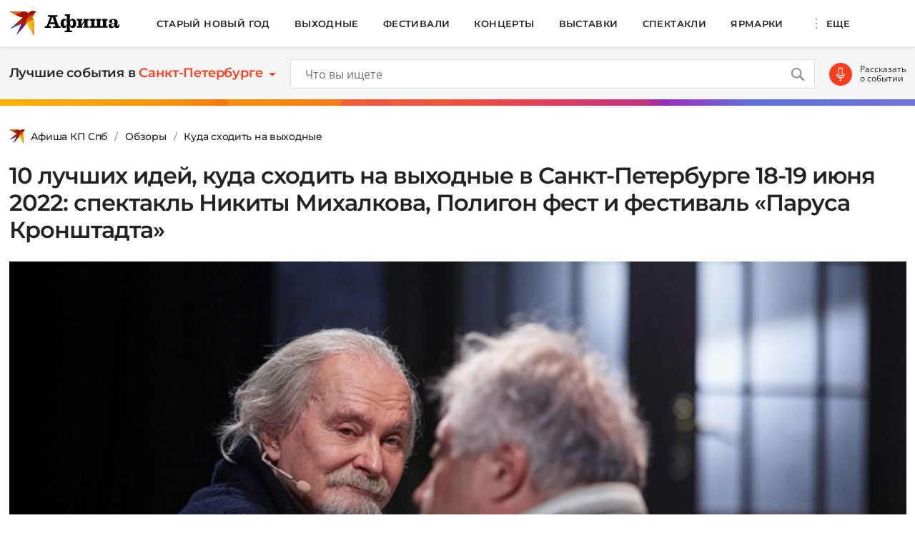

--- FILE ---
content_type: text/html; charset=UTF-8
request_url: https://www.kp.ru/afisha/spb/obzory/kuda-shodit-v-sankt-peterburge-na-vyhodnye/luchshie-sobytiya-uikenda-18-19-iyunya-2022/
body_size: 30363
content:
    <!DOCTYPE html>
    <html xmlns="http://www.w3.org/1999/xhtml" lang="ru-RU"	>
    <head>
        <meta http-equiv="Content-Type" content="text/html; charset=UTF-8" />
        <meta name="viewport" content="width=device-width, initial-scale=1.0">
        <title>Куда сходить на выходные 18-19 июня 2022 года в Санкт-Петербурге: 10 лучших мероприятий в городе</title>
        <script>
        console.log('Отключить всю рекламу: ' + 'off');
        console.log('Отключить 10.х слоты: ' + 'off');
        console.log('Тег restrictioned_content: ' + 'off');
        </script>
        <link rel="icon" type="image/png" href="https://www.kp.ru/afisha/wp-content/themes/afisha/assets/images/favicon-16.png" sizes="16x16">
        <link rel="icon" type="image/png" href="https://www.kp.ru/afisha/wp-content/themes/afisha/assets/images/favicon-32.png" sizes="32x32">
        <link rel="icon" type="image/png" href="https://www.kp.ru/afisha/wp-content/themes/afisha/assets/images/favicon-96.png" sizes="96x96">
        <link rel="icon" type="image/png" href="https://www.kp.ru/afisha/wp-content/themes/afisha/assets/images/favicon-128.png" sizes="128x128">
        
        <link href="https://www.kp.ru/afisha/wp-content/themes/afisha/assets/css/google-fonts.css" rel="preload" as="font">
        <link href="https://www.kp.ru/afisha/wp-content/themes/afisha/assets/css/google-fonts.css" rel="stylesheet">
        <script>
        var random_div_id = 0, isMobile = false;
if (/(android|bb\d+|meego).+mobile|avantgo|bada\/|blackberry|blazer|compal|elaine|fennec|hiptop|iemobile|ip(hone|od)|ipad|iris|kindle|Android|Silk|lge |maemo|midp|mmp|netfront|opera m(ob|in)i|palm( os)?|phone|p(ixi|re)\/|plucker|pocket|psp|series(4|6)0|symbian|treo|up\.(browser|link)|vodafone|wap|windows (ce|phone)|xda|xiino/i.test(navigator.userAgent) || /1207|6310|6590|3gso|4thp|50[1-6]i|770s|802s|a wa|abac|ac(er|oo|s\-)|ai(ko|rn)|al(av|ca|co)|amoi|an(ex|ny|yw)|aptu|ar(ch|go)|as(te|us)|attw|au(di|\-m|r |s )|avan|be(ck|ll|nq)|bi(lb|rd)|bl(ac|az)|br(e|v)w|bumb|bw\-(n|u)|c55\/|capi|ccwa|cdm\-|cell|chtm|cldc|cmd\-|co(mp|nd)|craw|da(it|ll|ng)|dbte|dc\-s|devi|dica|dmob|do(c|p)o|ds(12|\-d)|el(49|ai)|em(l2|ul)|er(ic|k0)|esl8|ez([4-7]0|os|wa|ze)|fetc|fly(\-|_)|g1 u|g560|gene|gf\-5|g\-mo|go(\.w|od)|gr(ad|un)|haie|hcit|hd\-(m|p|t)|hei\-|hi(pt|ta)|hp( i|ip)|hs\-c|ht(c(\-| |_|a|g|p|s|t)|tp)|hu(aw|tc)|i\-(20|go|ma)|i230|iac( |\-|\/)|ibro|idea|ig01|ikom|im1k|inno|ipaq|iris|ja(t|v)a|jbro|jemu|jigs|kddi|keji|kgt( |\/)|klon|kpt |kwc\-|kyo(c|k)|le(no|xi)|lg( g|\/(k|l|u)|50|54|\-[a-w])|libw|lynx|m1\-w|m3ga|m50\/|ma(te|ui|xo)|mc(01|21|ca)|m\-cr|me(rc|ri)|mi(o8|oa|ts)|mmef|mo(01|02|bi|de|do|t(\-| |o|v)|zz)|mt(50|p1|v )|mwbp|mywa|n10[0-2]|n20[2-3]|n30(0|2)|n50(0|2|5)|n7(0(0|1)|10)|ne((c|m)\-|on|tf|wf|wg|wt)|nok(6|i)|nzph|o2im|op(ti|wv)|oran|owg1|p800|pan(a|d|t)|pdxg|pg(13|\-([1-8]|c))|phil|pire|pl(ay|uc)|pn\-2|po(ck|rt|se)|prox|psio|pt\-g|qa\-a|qc(07|12|21|32|60|\-[2-7]|i\-)|qtek|r380|r600|raks|rim9|ro(ve|zo)|s55\/|sa(ge|ma|mm|ms|ny|va)|sc(01|h\-|oo|p\-)|sdk\/|se(c(\-|0|1)|47|mc|nd|ri)|sgh\-|shar|sie(\-|m)|sk\-0|sl(45|id)|sm(al|ar|b3|it|t5)|so(ft|ny)|sp(01|h\-|v\-|v )|sy(01|mb)|t2(18|50)|t6(00|10|18)|ta(gt|lk)|tcl\-|tdg\-|tel(i|m)|tim\-|t\-mo|to(pl|sh)|ts(70|m\-|m3|m5)|tx\-9|up(\.b|g1|si)|utst|v400|v750|veri|vi(rg|te)|vk(40|5[0-3]|\-v)|vm40|voda|vulc|vx(52|53|60|61|70|80|81|83|85|98)|w3c(\-| )|webc|whit|wi(g |nc|nw)|wmlb|wonu|x700|yas\-|your|zeto|zte\-/i.test(navigator.userAgent.substr(0,4))) { isMobile = true; }
        </script>
                        <meta property="og:type" content="article">
        <meta class="meta_url" property="og:url" content="https://www.kp.ru/afisha/spb/obzory/kuda-shodit-v-sankt-peterburge-na-vyhodnye/luchshie-sobytiya-uikenda-18-19-iyunya-2022/">
        <meta class="meta_url" name="twitter:url" content="https://www.kp.ru/afisha/spb/obzory/kuda-shodit-v-sankt-peterburge-na-vyhodnye/luchshie-sobytiya-uikenda-18-19-iyunya-2022/">
            <link rel="canonical" href="https://www.kp.ru/afisha/spb/obzory/kuda-shodit-v-sankt-peterburge-na-vyhodnye/luchshie-sobytiya-uikenda-18-19-iyunya-2022/">
    <meta property="og:site_name" content="">
    <meta class="meta_title" name="mrc__share_title" content='Куда сходить на выходные 18-19 июня 2022 года в Санкт-Петербурге: 10 лучших мероприятий в городе'>
    <meta class="meta_title" itemprop="name" content='Куда сходить на выходные 18-19 июня 2022 года в Санкт-Петербурге: 10 лучших мероприятий в городе'>
    <meta class="meta_title" property="og:title" content='Куда сходить на выходные 18-19 июня 2022 года в Санкт-Петербурге: 10 лучших мероприятий в городе'>
    <meta class="meta_title" name="twitter:title" content='Куда сходить на выходные 18-19 июня 2022 года в Санкт-Петербурге: 10 лучших мероприятий в городе'>
    <meta class="meta_desc" name="mrc__share_description" content='Афиша на выходные 18-19 июня 2022 года в Санкт-Петербурге. 10 лучших мероприятий, куда можно сходить всей семьей или с друзьями. Полный путеводитель по городским развлечениям'>
    <meta class="meta_desc" property="og:description" content='Афиша на выходные 18-19 июня 2022 года в Санкт-Петербурге. 10 лучших мероприятий, куда можно сходить всей семьей или с друзьями. Полный путеводитель по городским развлечениям'>
    <meta class="meta_desc" name="description" itemprop="description" content='Афиша на выходные 18-19 июня 2022 года в Санкт-Петербурге. 10 лучших мероприятий, куда можно сходить всей семьей или с друзьями. Полный путеводитель по городским развлечениям'>
    <meta class="meta_desc" name="twitter:description" content='Афиша на выходные 18-19 июня 2022 года в Санкт-Петербурге. 10 лучших мероприятий, куда можно сходить всей семьей или с друзьями. Полный путеводитель по городским развлечениям'>
    <meta class="meta_image" itemprop="image" content="https://s15.stc.all.kpcdn.net/afisha/spb/wp-content/uploads/sites/4/2021/02/kp.jpg">
    <meta class="meta_image" property="og:image" content="https://s15.stc.all.kpcdn.net/afisha/spb/wp-content/uploads/sites/4/2021/02/kp.jpg">
    <link class="meta_image_href" rel="image_src" href="https://s15.stc.all.kpcdn.net/afisha/spb/wp-content/uploads/sites/4/2021/02/kp.jpg">
    <meta class="meta_image" name="twitter:image:src" content="https://s15.stc.all.kpcdn.net/afisha/spb/wp-content/uploads/sites/4/2021/02/kp.jpg">
    <meta property="og:image:alt" content='Куда сходить на выходные 18-19 июня 2022 года в Санкт-Петербурге: 10 лучших мероприятий в городе'>
    <meta property="og:locale" content="ru_RU">
    <meta name="keywords" content="куда сходить на выходные 18-19 июня 2022, куда сходить на выходные в санкт-петербурге 2022">
    <meta name='robots' content='max-image-preview:large' />
	<style>img:is([sizes="auto" i], [sizes^="auto," i]) { contain-intrinsic-size: 3000px 1500px }</style>
	<link rel='stylesheet' id='wp-block-library-css' href='https://www.kp.ru/afisha/spb/wp-includes/css/dist/block-library/style.min.css?ver=6.8.3' type='text/css' media='all' />
<style id='classic-theme-styles-inline-css' type='text/css'>
/*! This file is auto-generated */
.wp-block-button__link{color:#fff;background-color:#32373c;border-radius:9999px;box-shadow:none;text-decoration:none;padding:calc(.667em + 2px) calc(1.333em + 2px);font-size:1.125em}.wp-block-file__button{background:#32373c;color:#fff;text-decoration:none}
</style>
<style id='kp-editor-blocks-kp-rutube-style-inline-css' type='text/css'>
.kp-embed{margin-bottom:32px;position:relative}.kp-embed iframe{bottom:0;display:block;height:0;left:0;margin:auto;max-height:100%;max-width:100%;min-height:100%;min-width:100%;position:absolute;right:0;top:0;width:0}.kp-embed__sizer-wrapper{display:block;max-width:100%;position:relative}

</style>
<style id='kp-editor-blocks-kp-vk-video-style-inline-css' type='text/css'>
.kp-embed{margin-bottom:32px;position:relative}.kp-embed iframe,.kp-embed__cover{bottom:0;display:block;height:0;left:0;margin:auto;max-height:100%;max-width:100%;min-height:100%;min-width:100%;position:absolute;right:0;top:0;width:0}.kp-embed__sizer-wrapper{display:block;max-width:100%;position:relative}.kp-embed__cover{background-position:50%;background-size:contain}

</style>
<style id='kp-editor-blocks-kp-ya-music-style-inline-css' type='text/css'>
.kp-audio-embed{margin-bottom:32px;position:relative}.kp-audio-embed iframe{display:block;margin:auto;width:100%}

</style>
<style id='create-block-kp-ya-maps-style-inline-css' type='text/css'>
.kp-maps-embed{margin-bottom:32px;position:relative;width:100%}.kp-maps-embed iframe{display:block;margin:auto;width:100%}

</style>
<style id='kp-editor-blocks-kp-zvuk-style-inline-css' type='text/css'>
.kp-audio-embed{margin-bottom:32px;position:relative}.kp-audio-embed iframe{display:block;margin:auto;width:100%}

</style>
<style id='global-styles-inline-css' type='text/css'>
:root{--wp--preset--aspect-ratio--square: 1;--wp--preset--aspect-ratio--4-3: 4/3;--wp--preset--aspect-ratio--3-4: 3/4;--wp--preset--aspect-ratio--3-2: 3/2;--wp--preset--aspect-ratio--2-3: 2/3;--wp--preset--aspect-ratio--16-9: 16/9;--wp--preset--aspect-ratio--9-16: 9/16;--wp--preset--color--black: #000000;--wp--preset--color--cyan-bluish-gray: #abb8c3;--wp--preset--color--white: #ffffff;--wp--preset--color--pale-pink: #f78da7;--wp--preset--color--vivid-red: #cf2e2e;--wp--preset--color--luminous-vivid-orange: #ff6900;--wp--preset--color--luminous-vivid-amber: #fcb900;--wp--preset--color--light-green-cyan: #7bdcb5;--wp--preset--color--vivid-green-cyan: #00d084;--wp--preset--color--pale-cyan-blue: #8ed1fc;--wp--preset--color--vivid-cyan-blue: #0693e3;--wp--preset--color--vivid-purple: #9b51e0;--wp--preset--gradient--vivid-cyan-blue-to-vivid-purple: linear-gradient(135deg,rgba(6,147,227,1) 0%,rgb(155,81,224) 100%);--wp--preset--gradient--light-green-cyan-to-vivid-green-cyan: linear-gradient(135deg,rgb(122,220,180) 0%,rgb(0,208,130) 100%);--wp--preset--gradient--luminous-vivid-amber-to-luminous-vivid-orange: linear-gradient(135deg,rgba(252,185,0,1) 0%,rgba(255,105,0,1) 100%);--wp--preset--gradient--luminous-vivid-orange-to-vivid-red: linear-gradient(135deg,rgba(255,105,0,1) 0%,rgb(207,46,46) 100%);--wp--preset--gradient--very-light-gray-to-cyan-bluish-gray: linear-gradient(135deg,rgb(238,238,238) 0%,rgb(169,184,195) 100%);--wp--preset--gradient--cool-to-warm-spectrum: linear-gradient(135deg,rgb(74,234,220) 0%,rgb(151,120,209) 20%,rgb(207,42,186) 40%,rgb(238,44,130) 60%,rgb(251,105,98) 80%,rgb(254,248,76) 100%);--wp--preset--gradient--blush-light-purple: linear-gradient(135deg,rgb(255,206,236) 0%,rgb(152,150,240) 100%);--wp--preset--gradient--blush-bordeaux: linear-gradient(135deg,rgb(254,205,165) 0%,rgb(254,45,45) 50%,rgb(107,0,62) 100%);--wp--preset--gradient--luminous-dusk: linear-gradient(135deg,rgb(255,203,112) 0%,rgb(199,81,192) 50%,rgb(65,88,208) 100%);--wp--preset--gradient--pale-ocean: linear-gradient(135deg,rgb(255,245,203) 0%,rgb(182,227,212) 50%,rgb(51,167,181) 100%);--wp--preset--gradient--electric-grass: linear-gradient(135deg,rgb(202,248,128) 0%,rgb(113,206,126) 100%);--wp--preset--gradient--midnight: linear-gradient(135deg,rgb(2,3,129) 0%,rgb(40,116,252) 100%);--wp--preset--font-size--small: 13px;--wp--preset--font-size--medium: 20px;--wp--preset--font-size--large: 36px;--wp--preset--font-size--x-large: 42px;--wp--preset--spacing--20: 0.44rem;--wp--preset--spacing--30: 0.67rem;--wp--preset--spacing--40: 1rem;--wp--preset--spacing--50: 1.5rem;--wp--preset--spacing--60: 2.25rem;--wp--preset--spacing--70: 3.38rem;--wp--preset--spacing--80: 5.06rem;--wp--preset--shadow--natural: 6px 6px 9px rgba(0, 0, 0, 0.2);--wp--preset--shadow--deep: 12px 12px 50px rgba(0, 0, 0, 0.4);--wp--preset--shadow--sharp: 6px 6px 0px rgba(0, 0, 0, 0.2);--wp--preset--shadow--outlined: 6px 6px 0px -3px rgba(255, 255, 255, 1), 6px 6px rgba(0, 0, 0, 1);--wp--preset--shadow--crisp: 6px 6px 0px rgba(0, 0, 0, 1);}:where(.is-layout-flex){gap: 0.5em;}:where(.is-layout-grid){gap: 0.5em;}body .is-layout-flex{display: flex;}.is-layout-flex{flex-wrap: wrap;align-items: center;}.is-layout-flex > :is(*, div){margin: 0;}body .is-layout-grid{display: grid;}.is-layout-grid > :is(*, div){margin: 0;}:where(.wp-block-columns.is-layout-flex){gap: 2em;}:where(.wp-block-columns.is-layout-grid){gap: 2em;}:where(.wp-block-post-template.is-layout-flex){gap: 1.25em;}:where(.wp-block-post-template.is-layout-grid){gap: 1.25em;}.has-black-color{color: var(--wp--preset--color--black) !important;}.has-cyan-bluish-gray-color{color: var(--wp--preset--color--cyan-bluish-gray) !important;}.has-white-color{color: var(--wp--preset--color--white) !important;}.has-pale-pink-color{color: var(--wp--preset--color--pale-pink) !important;}.has-vivid-red-color{color: var(--wp--preset--color--vivid-red) !important;}.has-luminous-vivid-orange-color{color: var(--wp--preset--color--luminous-vivid-orange) !important;}.has-luminous-vivid-amber-color{color: var(--wp--preset--color--luminous-vivid-amber) !important;}.has-light-green-cyan-color{color: var(--wp--preset--color--light-green-cyan) !important;}.has-vivid-green-cyan-color{color: var(--wp--preset--color--vivid-green-cyan) !important;}.has-pale-cyan-blue-color{color: var(--wp--preset--color--pale-cyan-blue) !important;}.has-vivid-cyan-blue-color{color: var(--wp--preset--color--vivid-cyan-blue) !important;}.has-vivid-purple-color{color: var(--wp--preset--color--vivid-purple) !important;}.has-black-background-color{background-color: var(--wp--preset--color--black) !important;}.has-cyan-bluish-gray-background-color{background-color: var(--wp--preset--color--cyan-bluish-gray) !important;}.has-white-background-color{background-color: var(--wp--preset--color--white) !important;}.has-pale-pink-background-color{background-color: var(--wp--preset--color--pale-pink) !important;}.has-vivid-red-background-color{background-color: var(--wp--preset--color--vivid-red) !important;}.has-luminous-vivid-orange-background-color{background-color: var(--wp--preset--color--luminous-vivid-orange) !important;}.has-luminous-vivid-amber-background-color{background-color: var(--wp--preset--color--luminous-vivid-amber) !important;}.has-light-green-cyan-background-color{background-color: var(--wp--preset--color--light-green-cyan) !important;}.has-vivid-green-cyan-background-color{background-color: var(--wp--preset--color--vivid-green-cyan) !important;}.has-pale-cyan-blue-background-color{background-color: var(--wp--preset--color--pale-cyan-blue) !important;}.has-vivid-cyan-blue-background-color{background-color: var(--wp--preset--color--vivid-cyan-blue) !important;}.has-vivid-purple-background-color{background-color: var(--wp--preset--color--vivid-purple) !important;}.has-black-border-color{border-color: var(--wp--preset--color--black) !important;}.has-cyan-bluish-gray-border-color{border-color: var(--wp--preset--color--cyan-bluish-gray) !important;}.has-white-border-color{border-color: var(--wp--preset--color--white) !important;}.has-pale-pink-border-color{border-color: var(--wp--preset--color--pale-pink) !important;}.has-vivid-red-border-color{border-color: var(--wp--preset--color--vivid-red) !important;}.has-luminous-vivid-orange-border-color{border-color: var(--wp--preset--color--luminous-vivid-orange) !important;}.has-luminous-vivid-amber-border-color{border-color: var(--wp--preset--color--luminous-vivid-amber) !important;}.has-light-green-cyan-border-color{border-color: var(--wp--preset--color--light-green-cyan) !important;}.has-vivid-green-cyan-border-color{border-color: var(--wp--preset--color--vivid-green-cyan) !important;}.has-pale-cyan-blue-border-color{border-color: var(--wp--preset--color--pale-cyan-blue) !important;}.has-vivid-cyan-blue-border-color{border-color: var(--wp--preset--color--vivid-cyan-blue) !important;}.has-vivid-purple-border-color{border-color: var(--wp--preset--color--vivid-purple) !important;}.has-vivid-cyan-blue-to-vivid-purple-gradient-background{background: var(--wp--preset--gradient--vivid-cyan-blue-to-vivid-purple) !important;}.has-light-green-cyan-to-vivid-green-cyan-gradient-background{background: var(--wp--preset--gradient--light-green-cyan-to-vivid-green-cyan) !important;}.has-luminous-vivid-amber-to-luminous-vivid-orange-gradient-background{background: var(--wp--preset--gradient--luminous-vivid-amber-to-luminous-vivid-orange) !important;}.has-luminous-vivid-orange-to-vivid-red-gradient-background{background: var(--wp--preset--gradient--luminous-vivid-orange-to-vivid-red) !important;}.has-very-light-gray-to-cyan-bluish-gray-gradient-background{background: var(--wp--preset--gradient--very-light-gray-to-cyan-bluish-gray) !important;}.has-cool-to-warm-spectrum-gradient-background{background: var(--wp--preset--gradient--cool-to-warm-spectrum) !important;}.has-blush-light-purple-gradient-background{background: var(--wp--preset--gradient--blush-light-purple) !important;}.has-blush-bordeaux-gradient-background{background: var(--wp--preset--gradient--blush-bordeaux) !important;}.has-luminous-dusk-gradient-background{background: var(--wp--preset--gradient--luminous-dusk) !important;}.has-pale-ocean-gradient-background{background: var(--wp--preset--gradient--pale-ocean) !important;}.has-electric-grass-gradient-background{background: var(--wp--preset--gradient--electric-grass) !important;}.has-midnight-gradient-background{background: var(--wp--preset--gradient--midnight) !important;}.has-small-font-size{font-size: var(--wp--preset--font-size--small) !important;}.has-medium-font-size{font-size: var(--wp--preset--font-size--medium) !important;}.has-large-font-size{font-size: var(--wp--preset--font-size--large) !important;}.has-x-large-font-size{font-size: var(--wp--preset--font-size--x-large) !important;}
:where(.wp-block-post-template.is-layout-flex){gap: 1.25em;}:where(.wp-block-post-template.is-layout-grid){gap: 1.25em;}
:where(.wp-block-columns.is-layout-flex){gap: 2em;}:where(.wp-block-columns.is-layout-grid){gap: 2em;}
:root :where(.wp-block-pullquote){font-size: 1.5em;line-height: 1.6;}
</style>
<link rel='stylesheet' id='afisha-style-css' href='https://www.kp.ru/afisha/wp-content/themes/afisha/assets/css/general.css?ver=1751364469' type='text/css' media='all' />
<script type="text/javascript" src="//api-maps.yandex.ru/2.1/?apikey=fbce4ba0-6b8f-41db-89ea-98085cb020cb&amp;lang=ru_RU&amp;ver=6.8.3" id="yandex-maps-js"></script>
<script type="text/javascript" src="https://www.kp.ru/afisha/spb/wp-includes/js/jquery/jquery.min.js?ver=3.7.1" id="jquery-core-js"></script>
<script type="text/javascript" src="https://www.kp.ru/afisha/spb/wp-includes/js/jquery/jquery-migrate.min.js?ver=3.4.1" id="jquery-migrate-js"></script>
<script type="text/javascript" src="https://www.kp.ru/afisha/wp-content/themes/afisha/assets/js/general.js?ver=1751364470" id="afisha-js-js"></script>
<style type="text/css">.broken_link, a.broken_link {
	text-decoration: line-through;
}</style><noscript><style id="rocket-lazyload-nojs-css">.rll-youtube-player, [data-lazy-src]{display:none !important;}</style></noscript><!-- Google Tag Manager -->
<script>(function(w,d,s,l,i){w[l]=w[l]||[];w[l].push({'gtm.start':
new Date().getTime(),event:'gtm.js'});var f=d.getElementsByTagName(s)[0],
j=d.createElement(s),dl=l!='dataLayer'?'&l='+l:'';j.async=true;j.src=
'https://www.googletagmanager.com/gtm.js?id='+i+dl;f.parentNode.insertBefore(j,f);
})(window,document,'script','dataLayer','GTM-WG3CWM7');</script>
<!-- End Google Tag Manager -->

<script>setTimeout(() => {ga('create', 'UA-19328520-30', 'auto');ga('send', 'event', 'read', '15_seconds');ga('create', 'UA-23870775-1', 'auto');ga('send', 'event', 'read', '15_seconds')}, 15000);</script><script>window.yaContextCb = window.yaContextCb || []</script>
<script src="https://yandex.ru/ads/system/context.js" async></script>

<script async src="https://securepubads.g.doubleclick.net/tag/js/gpt.js"></script>



<script>
  window.googletag = window.googletag || {cmd: []};
  googletag.cmd.push(function() {
    googletag.defineSlot('/94805857/Afisha-5', [300, 600], 'div-gpt-ad-1628845501806-0').addService(googletag.pubads());
    googletag.pubads().enableSingleRequest();
    googletag.enableServices();
  });

    if (document.documentElement.clientWidth > 1365)  { 
  googletag.cmd.push(function() {
    googletag.defineSlot('/94805857/Afisha-10.2(desktop)', [[750, 100], [750, 300], [550, 300], [580, 400], [750, 200], [550, 270]], 'div-gpt-ad-1595249701014-0').setTargeting('section', []).setTargeting('pageURL', []).addService(googletag.pubads());
    googletag.pubads().enableSingleRequest();
    googletag.enableServices();
  });
    } else {
  googletag.cmd.push(function() {
    googletag.defineSlot('/94805857/Afisha-10.2(mobile)', [300, 250], 'div-gpt-ad-1595249856660-0').setTargeting('section', []).setTargeting('pageURL', []).addService(googletag.pubads());
    googletag.pubads().enableSingleRequest();
    googletag.enableServices();
  });
    }
</script>

<script src="https://yandex.ru/ads/system/header-bidding.js" async></script>

<script>if(window.innerWidth<=800)var adfoxBiddersMap={myTarget:"810402",betweenDigital:"810344","adfox_imho-video":"1789581",Mediasniper:"2247235",buzzoola:"890450",Gnezdo:"2880794",Adwile:"2882367",Hybrid:"2995016",Roxot:"2699743",videonow:"3041587",sape:"2097348",GetIntent:"3183726",adfox_adsmart:"1592040","adfox_roden-media":"3233264",adfox_mttech:"3287882",AdMile:"3443974",adriver:"728254"},adUnits=[{code:"adfox_169175057619749234",bids:[{bidder:"adfox_imho-video",params:{p1:"czbvd",p2:"hiub"}},{bidder:"adfox_mttech",params:{p1:"djrwi",p2:"gdxc"}},{bidder:"admile",params:{placementId:"ADMILE_203|"+(new Date).getTimezoneOffset()}},{bidder:"adfox_roden-media",params:{p1:"dhsep",p2:"fdho"}},{bidder:"Gnezdo",params:{placementId:"360590"}}],sizes:[[0,0]]},{code:"adfox_1646995827054752",bids:[{bidder:"myTarget",params:{placementId:"1053386"}},{bidder:"GetIntent",params:{placementId:"215_V_kp.ru/afisha/_M_(mobile)-1m_300x250"}},{bidder:"adfox_roden-media",params:{p1:"dhseq",p2:"hbts"}},{bidder:"sape",params:{placementId:"919503"}},{bidder:"adfox_imho-video",params:{p1:"cwtwr",p2:"hiua"}},{bidder:"videonow",params:{placementId:"9120248"}},{bidder:"Mediasniper",params:{placementId:"170011"}},{bidder:"adfox_mttech",params:{p1:"czwtk",p2:"hxse"}},{bidder:"adriver",params:{placementId:"2:kp_Afisha_300x250_1m"}},{bidder:"buzzoola",params:{placementId:"1250850"}},{bidder:"Gnezdo",params:{placementId:"351618"}},{bidder:"Adwile",params:{placementId:"28967"}},{bidder:"Hybrid",params:{placementId:"66212f794d506e424ce64e2c"}},{bidder:"Roxot",params:{placementId:"abaa014f-42ae-4fc0-b218-f276e4443133",sendTargetRef:!0}},{bidder:"betweenDigital",params:{placementId:"4528158"}}],sizes:[[300,250],[300,300]]},{code:"adfox_164752444133858015",bids:[{bidder:"myTarget",params:{placementId:"1053388"}},{bidder:"GetIntent",params:{placementId:"215_V_kp.ru/afisha/_M_(mobile)-10.1m_300x300"}},{bidder:"adfox_roden-media",params:{p1:"dhser",p2:"hfiu"}},{bidder:"betweenDigital",params:{placementId:"4528156"}},{bidder:"Gnezdo",params:{placementId:"354581"}},{bidder:"Mediasniper",params:{placementId:"170012"}},{bidder:"buzzoola",params:{placementId:"1250851"}},{bidder:"adfox_mttech",params:{p1:"czwuk",p2:"hujp"}},{bidder:"Roxot",params:{placementId:"aa54ed37-584a-4004-94ea-a34212b8d5de",sendTargetRef:!0}},{bidder:"adriver",params:{placementId:"2:kp_Afisha_300x250_10.1m"}}],sizes:[[300,250]]},{codeType:"combo",code:"adfox_16469887528452204",bids:[{bidder:"adfox_adsmart",params:{p1:"dhfwo",p2:"ul"}},{bidder:"buzzoola",params:{placementId:"1305698"}}],sizes:[[300,600],[300,250],[300,300]]},{code:"adfox_164372439680441184",bids:[{bidder:"myTarget",params:{placementId:"1053381"}},{bidder:"adfox_roden-media",params:{p1:"dhses",p2:"hfiu"}},{bidder:"adriver",params:{placementId:"2:kp_Afisha_300x250_6m"}},{bidder:"buzzoola",params:{placementId:"1250852"}},{bidder:"betweenDigital",params:{placementId:"4528159"}}],sizes:[[300,250]]}],syncPixels=[{bidder:"adfox_imho-video",pixels:["https://mc.yandex.ru/watch/66716692?page-url=110464%3Futm_source=mob_default%26utm_medium=%26utm_campaign=%26utm_content=%26utm_term=&page-ref=[PAGE_URL]"]}];else if(window.innerWidth>=800)adfoxBiddersMap={myTarget:"810402",betweenDigital:"810344",adfox_mttech:"2268450",buzzoola:"890450",Mediasniper:"2247235",Gnezdo:"2880794",Adwile:"2882367",Hybrid:"2995016",Roxot:"2699743",videonow:"3041587",sape:"2097348",GetIntent:"3183726",adfox_adsmart:"1592040","adfox_roden-media":"3233264",adriver:"728254"},adUnits=[{code:"adfox_164699579026411185",bids:[{bidder:"myTarget",params:{placementId:"1053321"}},{bidder:"GetIntent",params:{placementId:"215_V_kp.ru/afisha/_D_(desktop)-1_970x250"}},{bidder:"adfox_roden-media",params:{p1:"dhsel",p2:"hfln"}},{bidder:"Mediasniper",params:{placementId:"170009"}},{bidder:"videonow",params:{placementId:"9118703"}},{bidder:"adriver",params:{placementId:"2:kp_Afisha_970x250_1"}},{bidder:"buzzoola",params:{placementId:"1250853"}},{bidder:"adfox_mttech",params:{p1:"czwtv",p2:"hxse"}},{bidder:"Hybrid",params:{placementId:"6621300a4d506e424ce64e2e"}},{bidder:"betweenDigital",params:{placementId:"4528142"}}],sizes:[[970,250]]},{code:"adfox_164752568055119425a",bids:[{bidder:"myTarget",params:{placementId:"1053305"}},{bidder:"adfox_roden-media",params:{p1:"dhsen",p2:"emwl"}},{bidder:"sape",params:{placementId:"919506"}},{bidder:"adfox_adsmart",params:{p1:"cqgyb",p2:"hhro"}},{bidder:"GetIntent",params:{placementId:"215_V_kp.ru/afisha/_D_(desktop)-2_300x600"}},{bidder:"Mediasniper",params:{placementId:"170010"}},{bidder:"videonow",params:{placementId:"9119166"}},{bidder:"adriver",params:{placementId:"2:kp_Afisha_300x600_2"}},{bidder:"buzzoola",params:{placementId:"1250854"}},{bidder:"Gnezdo",params:{placementId:"351608"}},{bidder:"Adwile",params:{placementId:"28968"}},{bidder:"Roxot",params:{placementId:"7adcbf07-7ac6-45b0-a91e-489a8ba790f1",sendTargetRef:!0}},{bidder:"Hybrid",params:{placementId:"66212fd17bc72f3008980c13"}},{bidder:"betweenDigital",params:{placementId:"4528151"}}],sizes:[[300,600]]},{code:"adfox_164698764387791694",bids:[{bidder:"myTarget",params:{placementId:"1053307"}},{bidder:"adriver",params:{placementId:"2:kp_Afisha_300x600_3"}},{bidder:"betweenDigital",params:{placementId:"4528152"}}],sizes:[[300,600]]},{code:"adfox_164752454169169648a",bids:[{bidder:"myTarget",params:{placementId:"1053334"}},{bidder:"adfox_adsmart",params:{p1:"crniu",p2:"ul"}},{bidder:"adfox_roden-media",params:{p1:"dhsem",p2:"etsw"}},{bidder:"adriver",params:{placementId:"2:kp_Afisha_580x400_10.1"}},{bidder:"Gnezdo",params:{placementId:"354824"}},{bidder:"adfox_mttech",params:{p1:"czwuw",p2:"hujp"}},{bidder:"buzzoola",params:{placementId:"1250855"}},{bidder:"Roxot",params:{placementId:"a27fe2db-37e5-459d-8f2d-7b854d6890b8",sendTargetRef:!0}},{bidder:"betweenDigital",params:{placementId:"4528153"}}],sizes:[[790,400]]},{code:"adfox_164752568055119425",bids:[{bidder:"myTarget",params:{placementId:"1053314"}},{bidder:"adfox_roden-media",params:{p1:"dhseo",p2:"etsw"}},{bidder:"adriver",params:{placementId:"2:kp_Afisha_960x250_6"}},{bidder:"buzzoola",params:{placementId:"1250856"}},{bidder:"betweenDigital",params:{placementId:"4528146"}}],sizes:[[960,250]]}];var userTimeout=1500;window.YaHeaderBiddingSettings={biddersMap:adfoxBiddersMap,adUnits:adUnits,timeout:userTimeout,syncPixels:syncPixels};</script>        <script>var pageOffsetTop = 115;</script>    </head>
    <body>
        <div data-rocket-location-hash="779e49681e4bced73d8f889ac2d96935" class="page-wrapper">
    <!--Тип баннера: Afisha - Catfish (desktop)-->
<div data-rocket-location-hash="0d5bcac7227446530dadc2f76bbc86ab" id="adfox_164380409596038349"></div>
<!--AdFox START-->
<!--kp_sites-->
<!--Площадка: afisha.kp.ru / * / *-->
<!--Тип баннера: Afisha - Catfish (mobile)-->
<!--Расположение: <верх страницы>-->
<div data-rocket-location-hash="612df3c944a2e37eef9bb056b019e1f9" id="adfox_16438040313998405"></div>
<script>
    if (screen.width > 1365)  {
    window.yaContextCb.push(()=>{
        Ya.adfoxCode.createAdaptive({
            ownerId: 232598,
            containerId: 'adfox_164380409596038349',
            params: {
                pp: 'g',
                ps: 'cprk',
                p2: 'gwwb',
                puid1: '',
                puid2: '',
                puid3: '',
                puid4: '',
                puid5: '',
                puid6: '',
                puid7: ''
            }
        }, ['desktop',], {
            tabletWidth: 1366,
            phoneWidth: 768,
            isAutoReloads: false
        })
    })
;
    } else {
    window.yaContextCb.push(()=>{
        Ya.adfoxCode.createAdaptive({
            ownerId: 232598,
            containerId: 'adfox_16438040313998405',
            params: {
                pp: 'g',
                ps: 'cprk',
                p2: 'gpch',
                puid1: '',
                puid2: '',
                puid3: '',
                puid4: '',
                puid5: '',
                puid6: '',
                puid7: ''
            }
        }, ['tablet', 'phone'], {
            tabletWidth: 1366,
            phoneWidth: 768,
            isAutoReloads: false
        })
    })
;
    }
</script>    <header data-rocket-location-hash="58185d4563ecf41d5f578cf462139766" class="page-header">
        <div data-rocket-location-hash="0b23062dcbe54c7d17448027023c3d32" class="page-header_top-wrapper">
            <div data-rocket-location-hash="7fc8f6d7ca7961ad7af7255dcd09b5ac" class="grid-container">
                <div class="page-header_inner">
                    <a class="page-header_logo-wrapper" href="https://www.kp.ru/afisha/spb/">
                        <img class="page-header_logo" src="data:image/svg+xml,%3Csvg%20xmlns='http://www.w3.org/2000/svg'%20viewBox='0%200%20154%2035'%3E%3C/svg%3E" alt="Афиша" width="154" height="35" data-lazy-src="https://www.kp.ru/afisha/wp-content/themes/afisha/assets/images/logo.svg"><noscript><img class="page-header_logo" src="https://www.kp.ru/afisha/wp-content/themes/afisha/assets/images/logo.svg" alt="Афиша" width="154" height="35"></noscript>
                    </a>
                    <a class="page-header_project-logo show-for-large" href="https://kp.ru" target="_blank">проект kp.ru</a>
                    <div class="page-header_mobile-city-select show-for-small-only" id="city-select">
                        <span class="page-header_mobile-city-select-value" id="city-select-down">СПБ</span>
                        <div class="page-header_mobile-city-select-menu">
                            <div class="page-header_mobile-city-select-caption">Выберите город</div>
                            <div class="page-header_mobile-city-select-close" id="city-select-up"></div>
                            <ul class="page-header_mobile-city-list">
                                <li class="page-header_mobile-city-item"><a href="https://www.kp.ru/afisha/msk/">Москва</a></li><li class="page-header_mobile-city-item"><a href="https://www.kp.ru/afisha/spb/">Санкт-Петербург</a></li>                            </ul>
                        </div>
                    </div>
                    <div id="menu-main-wrapper" class="menu-main show-for-medium">
                        <nav class="menu-main_menu-container"><ul id="menu-main_menu" class="menu"><li id="menu-item-153046" class="menu-item menu-item-type-taxonomy menu-item-object-category menu-item-153046"><a href="https://www.kp.ru/afisha/spb/prazdniki/staryj-novyj-god-v-sankt-peterburge/">Старый Новый год</a></li>
<li id="menu-item-50709" class="menu-item menu-item-type-custom menu-item-object-custom menu-item-50709"><a href="https://www.kp.ru/afisha/spb/obzory/kuda-shodit-v-sankt-peterburge-na-vyhodnye/">Выходные</a></li>
<li id="menu-item-495" class="menu-item menu-item-type-taxonomy menu-item-object-category menu-item-495"><a href="https://www.kp.ru/afisha/spb/festivali/">Фестивали</a></li>
<li id="menu-item-15" class="menu-item menu-item-type-taxonomy menu-item-object-category menu-item-15"><a href="https://www.kp.ru/afisha/spb/konczerty/">Концерты</a></li>
<li id="menu-item-14" class="menu-item menu-item-type-taxonomy menu-item-object-category menu-item-14"><a href="https://www.kp.ru/afisha/spb/vistavki/">Выставки</a></li>
<li id="menu-item-494" class="menu-item menu-item-type-taxonomy menu-item-object-category menu-item-494"><a href="https://www.kp.ru/afisha/spb/spektakli/">Спектакли</a></li>
<li id="menu-item-16662" class="menu-item menu-item-type-taxonomy menu-item-object-category menu-item-16662"><a href="https://www.kp.ru/afisha/spb/yarmarki/">Ярмарки</a></li>
<li id="menu-item-493" class="menu-item menu-item-type-taxonomy menu-item-object-category menu-item-493"><a href="https://www.kp.ru/afisha/spb/prazdniki/">Праздники</a></li>
<li id="menu-item-16659" class="menu-item menu-item-type-taxonomy menu-item-object-category menu-item-16659"><a href="https://www.kp.ru/afisha/spb/shou/">Шоу</a></li>
<li id="menu-item-1471" class="menu-item menu-item-type-custom menu-item-object-custom menu-item-1471"><a href="https://www.kp.ru/afisha/spb/obzory/moj-gorod/">Мой город</a></li>
<li id="menu-item-496" class="menu-item menu-item-type-taxonomy menu-item-object-category menu-item-496"><a href="https://www.kp.ru/afisha/spb/sport/">Спорт</a></li>
<li id="menu-item-16661" class="menu-item menu-item-type-taxonomy menu-item-object-category menu-item-16661"><a href="https://www.kp.ru/afisha/spb/konferentsii/">Конференции</a></li>

                                                <li class="menu-main_duplicator-wrapper hidden">
                                                <div id="menu-main-duplicator-trigger" class="menu-main_duplicator-trigger">еще</div>
                                                <div id="menu-main-duplicator" class="menu-main_duplicator">
                                                    <div id="menu-main-duplicator-list" class="menu-main_duplicator-list"></div>
                                                </div>
                                                </li>
                                              </ul></nav>                    </div>
                    <div class="page-header_mobile-search show-for-small-only" id="mobile-search-trigger">
                        <svg xmlns="http://www.w3.org/2000/svg" viewBox="0 0 22.002 22" height="22" width="22"><path d="M13.79 15.844a8.728 8.728 0 112.054-2.054l5.736 5.736a1.431 1.431 0 010 2.03l-.024.024a1.437 1.437 0 01-2.03 0l-5.736-5.736zm-5.06-.439A6.676 6.676 0 102.054 8.73a6.676 6.676 0 006.676 6.676z" fill-rule="evenodd" opacity=".501"/></svg>
                    </div>
                    <div class="page-header_mobile-search-form show-for-small-only" id="mobile-search-form">
                        <form action="https://www.kp.ru/afisha/spb/" method="get">
                            <div class="page-header_mobile-search-form-inner">
                                <input type="text" class="page-header_mobile-search-input" placeholder="" name="s" id="mobile-search-input" value="">
                                <input type="reset" class="page-header_mobile-search-reset" value="">
                                <input type="submit" class="page-header_mobile-search-submit" value="Найти" name="">
                            </div>
                        </form>
                        <div class="page-header_mobile-search-close" id="mobile-search-close"><svg xmlns="http://www.w3.org/2000/svg" viewBox="0 0 18 18" width="20" height="20"><path d="M9 9l-7.5 7.5L9 9 1.5 1.5 9 9l7.5-7.5L9 9l7.5 7.5z" fill="none" stroke="#000" stroke-linecap="round" stroke-linejoin="round" stroke-width="3" opacity=".505"/></svg>
                        </div>
                    </div>
                </div>
            </div>
        </div>
        <div data-rocket-location-hash="b9d31c2af718f3894b7fe79e66ee07a5" class="page-header_bottom-wrapper">
            <div data-rocket-location-hash="92d8acbcf9ddac6e87dd983e0763f71e" class="grid-container">
                <div class="page-header_bottom show-for-medium">
                    <div class="page-header_city-select">Лучшие события в <div class="page-header_city-select-trigger">Санкт-Петербурге                            <ul class="page-header_city-list">
                            <li class="page-header_city-item"><a href="https://www.kp.ru/afisha/msk/">Москве</a></li><li class="page-header_city-item"><a href="https://www.kp.ru/afisha/spb/">Санкт-Петербурге</a></li>                            </ul>
                        </div>
                    </div>
                    <div class="page-header_search">
                        <form action="https://www.kp.ru/afisha/spb/" method="get">
                            <div class="page-header_search-form">
                                <input class="page-header_search-input" placeholder="Что вы ищете" name="s" value="">
                                <input class="page-header_search-submit" type="submit" value="">
                            </div>
                        </form>
                    </div>
                                        <a class="page-header_tell" href="https://www.kp.ru/afisha/spb/pravila-publikaczii-sobytiya/">Рассказать<br class="show-for-medium-only"> о событии</a>
                </div>

                <div class="page-header_mobile-subheader show-for-small-only">
                    <div class="page-header_mobile-events">
                        <div class="page-header_mobile-events-caption" id="mobile-events-menu-open">показать события</div>
                        <div class="page-header_mobile-events-menu-wrapper" id="mobile-events-menu">
                            <div class="page-header_mobile-events-menu">
                            <div class="page-header_mobile-events-menu-header">главные события
                                <span class="page-header_mobile-events-menu-close" id="mobile-events-menu-close"></span>
                            </div>
                            <nav class="mobile-menu_menu-container"><ul id="main-mobile-menu" class="mobile-menu"><li class="mobile-menu_item mobile-menu_item-type-taxonomy mobile-menu_item-object-category menu-item-153046"><a href="https://www.kp.ru/afisha/spb/prazdniki/staryj-novyj-god-v-sankt-peterburge/">Старый Новый год</a></li>
<li class="mobile-menu_item mobile-menu_item-type-custom mobile-menu_item-object-custom menu-item-50709"><a href="https://www.kp.ru/afisha/spb/obzory/kuda-shodit-v-sankt-peterburge-na-vyhodnye/">Выходные</a></li>
<li class="mobile-menu_item mobile-menu_item-type-taxonomy mobile-menu_item-object-category menu-item-495"><a href="https://www.kp.ru/afisha/spb/festivali/">Фестивали</a></li>
<li class="mobile-menu_item mobile-menu_item-type-taxonomy mobile-menu_item-object-category menu-item-15"><a href="https://www.kp.ru/afisha/spb/konczerty/">Концерты</a></li>
<li class="mobile-menu_item mobile-menu_item-type-taxonomy mobile-menu_item-object-category menu-item-14"><a href="https://www.kp.ru/afisha/spb/vistavki/">Выставки</a></li>
<li class="mobile-menu_item mobile-menu_item-type-taxonomy mobile-menu_item-object-category menu-item-494"><a href="https://www.kp.ru/afisha/spb/spektakli/">Спектакли</a></li>
<li class="mobile-menu_item mobile-menu_item-type-taxonomy mobile-menu_item-object-category menu-item-16662"><a href="https://www.kp.ru/afisha/spb/yarmarki/">Ярмарки</a></li>
<li class="mobile-menu_item mobile-menu_item-type-taxonomy mobile-menu_item-object-category menu-item-493"><a href="https://www.kp.ru/afisha/spb/prazdniki/">Праздники</a></li>
<li class="mobile-menu_item mobile-menu_item-type-taxonomy mobile-menu_item-object-category menu-item-16659"><a href="https://www.kp.ru/afisha/spb/shou/">Шоу</a></li>
<li class="mobile-menu_item mobile-menu_item-type-custom mobile-menu_item-object-custom menu-item-1471"><a href="https://www.kp.ru/afisha/spb/obzory/moj-gorod/">Мой город</a></li>
<li class="mobile-menu_item mobile-menu_item-type-taxonomy mobile-menu_item-object-category menu-item-496"><a href="https://www.kp.ru/afisha/spb/sport/">Спорт</a></li>
<li class="mobile-menu_item mobile-menu_item-type-taxonomy mobile-menu_item-object-category menu-item-16661"><a href="https://www.kp.ru/afisha/spb/konferentsii/">Конференции</a></li>
</ul></nav>                            </div>
                        </div>
                    </div>
                </div>

            </div>
        </div>
    </header>
    <div data-rocket-location-hash="acdd5b963634943723cf24c126759d16" class="grid-container">
        <div data-rocket-location-hash="64a298a823107dcb3181430a5cf90ae7" class="grid-x grid-margin-x grid-padding-y">
            <div class="show-for-large cell"><div class="afisha-r__block afisha-r__header"><!-- Google Tag Manager (noscript) -->
<noscript><iframe src="https://www.googletagmanager.com/ns.html?id=GTM-WG3CWM7"
height="0" width="0" style="display:none;visibility:hidden"></iframe></noscript>
<!-- End Google Tag Manager (noscript) -->

<!--Тип баннера: Afisha - 1 desktop-->
<div id="adfox_164699579026411185"></div>
<script>
if (document.documentElement.clientWidth > 1365) {
    window.yaContextCb.push(()=>{
        Ya.adfoxCode.createAdaptive({
            ownerId: 232598,
            containerId: 'adfox_164699579026411185',
            params: {
                pp: 'g',
                ps: 'cprk',
                p2: 'ftsv',
                puid1: '',
                puid2: '',
                puid3: '',
                puid4: '',
                puid5: '',
                puid6: '',
                puid7: ''
            }
        }, ['desktop'], {
            tabletWidth: 1365,
            phoneWidth: 767,
            isAutoReloads: false
        })
    })
}
</script></div></div>
            <div class="auto cell">
                <div data-rocket-location-hash="8ed956e915024404912d18800968bce3" class="grid-x grid-margin-x grid-margin-y">
                    <div class="cell">
                            <div class="page-breadcrumbs">
        <span class="page-breadcrumbs_bird"></span>
        <a class="page-breadcrumbs_item" href="https://www.kp.ru/afisha/spb/">Афиша КП Спб</a>
        <a href="https://www.kp.ru/afisha/spb/obzory/" class="page-breadcrumbs_item">Обзоры</a><a href="https://www.kp.ru/afisha/spb/obzory/kuda-shodit-v-sankt-peterburge-na-vyhodnye/" class="page-breadcrumbs_item">Куда сходить на выходные</a>    </div>
        <script type="application/ld+json">
        {"@context": "http://schema.org", "@type": "BreadcrumbList", "itemListElement": [ {"@type": "ListItem", "position": 1, "item": { "@id": "https://www.kp.ru/afisha/spb/", "name": "Афиша" } },{ "@type": "ListItem", "position": 2, "item": { "@id": "https://www.kp.ru/afisha/spb/obzory/", "name": "Обзоры" } },{ "@type": "ListItem", "position": 2, "item": { "@id": "https://www.kp.ru/afisha/spb/obzory/kuda-shodit-v-sankt-peterburge-na-vyhodnye/", "name": "Куда сходить на выходные" } }]}    </script>
                        </div>
                    <div class="cell">
                        <h1 class="event_title">10 лучших идей, куда сходить на выходные в Санкт-Петербурге 18-19 июня 2022: спектакль Никиты Михалкова, Полигон фест и фестиваль &#171;Паруса Кронштадта&#187;</h1>
                    </div>
                    <div class="cell">
                        <div class="event_cover">
                            <img src="data:image/svg+xml,%3Csvg%20xmlns='http://www.w3.org/2000/svg'%20viewBox='0%200%20962%20640'%3E%3C/svg%3E" class="event_cover-image" alt="10 лучших идей, куда сходить на выходные в Санкт-Петербурге 18-19 июня 2022: спектакль Никиты Михалкова, Полигон фест и фестиваль &#171;Паруса Кронштадта&#187;" height="640" width="962" data-lazy-src="https://s1.stc.all.kpcdn.net/afisha/spb/wp-content/uploads/sites/4/2022/06/ba4at63mwc3exrtxy6nji7bifxz09cqw-copy.jpg"><noscript><img src="https://s1.stc.all.kpcdn.net/afisha/spb/wp-content/uploads/sites/4/2022/06/ba4at63mwc3exrtxy6nji7bifxz09cqw-copy.jpg" class="event_cover-image" alt="10 лучших идей, куда сходить на выходные в Санкт-Петербурге 18-19 июня 2022: спектакль Никиты Михалкова, Полигон фест и фестиваль &#171;Паруса Кронштадта&#187;" height="640" width="962"></noscript>
                            <span class="event_cover-title">Никита Михалков. Фото: https://centrteatraikino.ru/</span>
                        </div>
                                            </div>
                    <div class="show-for-medium-only cell"><div class="afisha-r__block afisha-r__header"><!--Тип баннера: Afisha - 1 tab-->
<div id="adfox_16469958037282383"></div>
<script>
if (document.documentElement.clientWidth > 767 && document.documentElement.clientWidth < 1365) {
    window.yaContextCb.push(()=>{
        Ya.adfoxCode.createAdaptive({
            ownerId: 232598,
            containerId: 'adfox_16469958037282383',
            params: {
                pp: 'h',
                ps: 'cprk',
                p2: 'ftsv',
                puid1: '',
                puid2: '',
                puid3: '',
                puid4: '',
                puid5: '',
                puid6: '',
                puid7: ''
            }
        }, ['tablet'], {
            tabletWidth: 1365,
            phoneWidth: 767,
            isAutoReloads: false
        })
    })
}
</script></div></div>
                    <div class="show-for-small-only cell"><div class="afisha-r__block afisha-r__header"><!--Тип баннера: Afisha - 1 mob-->
<div id="adfox_1646995827054752"></div>
<script>
if (document.documentElement.clientWidth < 767) {
    window.yaContextCb.push(()=>{
        Ya.adfoxCode.createAdaptive({
            ownerId: 232598,
            containerId: 'adfox_1646995827054752',
            params: {
                pp: 'i',
                ps: 'cprk',
                p2: 'ftsv',
                puid1: '',
                puid2: '',
                puid3: '',
                puid4: '',
                puid5: '',
                puid6: '',
                puid7: ''
            }
        }, ['phone'], {
            tabletWidth: 1365,
            phoneWidth: 767,
            isAutoReloads: false
        })
    })
}</script></div></div>
                    <div class="cell">
                        <div class="event_content-area">
                            <p>В Санкт-Петербурге в самом разгаре летний туристический сезон. Каждую неделю в городе проходят интересные <a href="https://www.kp.ru/afisha/spb/festivali/">фестивали</a>, <a href="https://www.kp.ru/afisha/spb/vistavki/">выставки</a>, <a href="https://www.kp.ru/afisha/spb/konczerty/">концерты</a>, <a href="https://www.kp.ru/afisha/spb/mesta/teatry/">театральные</a> и кино <a href="https://www.kp.ru/afisha/spb/spektakli/">премьеры</a>. Культурные, развлекательные и <a href="https://www.kp.ru/afisha/spb/sport/">спортивные</a> мероприятия для всей семьи запланированы на свежем воздухе, в парках и садах, выставочных пространствах, <a href="https://www.kp.ru/afisha/spb/mesta/muzei/">музеях</a> и библиотеках. Афиша КП рассказывает о лучших событиях, куда сходить на <a href="https://www.kp.ru/afisha/spb/obzory/kuda-shodit-v-sankt-peterburge-na-vyhodnye/">выходные</a> в Санкт-Петербурге 18 и 19 июня 2022 года.</p>



<h2 class="wp-block-heading">1. Полигон Фест </h2>



<figure class="wp-block-embed is-type-video is-provider-youtube wp-block-embed-youtube wp-embed-aspect-16-9 wp-has-aspect-ratio"><div class="wp-block-embed__wrapper">
<iframe loading="lazy" title="Полигон Фест 2020   F P G, План Ломоносова, Операция Пластелин, П Т В П, Пионерлагерь Пыльная Радуга" width="500" height="281" src="about:blank" frameborder="0" allow="accelerometer; autoplay; clipboard-write; encrypted-media; gyroscope; picture-in-picture; web-share" referrerpolicy="strict-origin-when-cross-origin" allowfullscreen data-rocket-lazyload="fitvidscompatible" data-lazy-src="https://www.youtube.com/embed/UtiJYPTV-WQ?feature=oembed"></iframe><noscript><iframe title="Полигон Фест 2020   F P G, План Ломоносова, Операция Пластелин, П Т В П, Пионерлагерь Пыльная Радуга" width="500" height="281" src="https://www.youtube.com/embed/UtiJYPTV-WQ?feature=oembed" frameborder="0" allow="accelerometer; autoplay; clipboard-write; encrypted-media; gyroscope; picture-in-picture; web-share" referrerpolicy="strict-origin-when-cross-origin" allowfullscreen></iframe></noscript>
</div></figure>



<p>Музыкальный фестиваль <a href="https://www.kp.ru/afisha/spb/festivali/festival-poligon-fest-v-sankt-peterburge/">«Полигон фест 2022»</a> приглашает в эти выходные насладиться отборной музыкой. Два дня мощного панка, рока и металла на открытом воздухе с невероятным видом на Финский залив от лучших отечественных представителей жанров. В первый день на сцене выступят такие группы, как Jane Air, «Громкий Русский», Stigmata, Северный Флот, Мертвые Осы, The Korea, 7000$, #####, Bagira, Never Opened Doors. Во второй гостей будут развлекать «Forever Punk», Элизиум, План Ломоносова, Бригадный Подряд, Йорш, Distemper. Также в концерте принимут участие Пионерлагерь Пыльная Радуга, такой макар, джинсы тарковского, Cмех, Порт(812), Свобода Важнее Моды, ЩЕНКИ.</p>



<ul class="wp-block-list"><li>Когда: 18 и 19 июня 2022 года.</li><li>Где: Roof Place, Севкабель Порт, Кожевенная линия, 30 (м. Василеостровская).</li><li>Часы работы: с 14:00 до 22:00.</li><li>Цена билетов: 2300-3500 рублей. </li><li>Категория: 16+ </li></ul> <div class='adv_in_article after_3th afisha-r__block afisha-r__after-3th show-for-large'><!--Тип баннера: Afisha - 10.1-->
<div id="adfox_164752454169169648a"></div>
<script>
if (document.documentElement.clientWidth > 1365) {
    window.yaContextCb.push(()=>{
        Ya.adfoxCode.createAdaptive({
            ownerId: 232598,
            containerId: 'adfox_164752454169169648a',
            params: {
                pp: 'g',
                ps: 'cprk',
                p2: 'gvxs',
                puid1: '',
                puid2: '',
                puid3: '',
                puid4: '',
                puid5: '',
                puid6: '',
                puid7: ''
           }
        }, ['desktop'], {
            tabletWidth: 1365,
            phoneWidth: 767,
            isAutoReloads: false
        })
    });
}
</script></div><div class='adv_in_article after_3th afisha-r__block afisha-r__after-3th hide-for-medium'><!--AdFox START-->
<!--kp_sites-->
<!--Площадка: Афиша / * / *-->
<!--Тип баннера: Afisha - 10.1 mobile-->
<!--Расположение: верх страницы-->
<div id="adfox_164752444133858015"></div>
<script>
if (document.documentElement.clientWidth < 768) {
    window.yaContextCb.push(()=>{
        Ya.adfoxCode.createAdaptive({
            ownerId: 232598,
            containerId: 'adfox_164752444133858015',
            params: {
                pp: 'g',
                ps: 'cprk',
                p2: 'hhxl',
                puid1: '',
                puid2: '',
                puid3: '',
                puid4: '',
                puid5: '',
                puid6: '',
                puid7: ''
            }
        }, ['phone'], {
            tabletWidth: 1365,
            phoneWidth: 767,
            isAutoReloads: false
        })
    });
}
</script></div><div class='adv_in_article after_3th afisha-r__block afisha-r__after-3th show-for-medium-only'><!--Тип баннера: Afisha - 10.1 - планшет-->
<div id="adfox_164752454169169648tabl"></div>
<script>
if (document.documentElement.clientWidth > 767 & document.documentElement.clientWidth < 1366) {
    window.yaContextCb.push(()=>{
        Ya.adfoxCode.createAdaptive({
            ownerId: 232598,
            containerId: 'adfox_164752454169169648tabl',
            params: {
                pp: 'g',
                ps: 'cprk',
                p2: 'gvxs',
                puid1: '',
                puid2: '',
                puid3: '',
                puid4: '',
                puid5: '',
                puid6: '',
                puid7: ''
            }
        }, ['tablet'], {
            tabletWidth: 1365,
            phoneWidth: 767,
            isAutoReloads: false
        })
    });
}
</script></div>



<h2 class="wp-block-heading">2. Спектакль «12» Никиты Михалкова </h2>


        <figure class="wp-block-image">
            <a class="wp-block-image-link" href="https://s6.stc.all.kpcdn.net/afisha/spb/wp-content/uploads/sites/4/2022/06/gu8w5xipofmazuh0a365p2hjhjyxh9r6.jpg" data-fancybox data-caption="Фото: https://centrteatraikino.ru/" rel="noindex nofollow noreferrer noopener" target="_blank">
            <img fetchpriority="high" decoding="async" width="500" height="378" alt="" class="wp-image-29805" src="data:image/svg+xml,%3Csvg%20xmlns='http://www.w3.org/2000/svg'%20viewBox='0%200%20500%20378'%3E%3C/svg%3E" data-lazy-srcset="https://s1.stc.all.kpcdn.net/afisha/spb/wp-content/uploads/sites/4/2022/06/gu8w5xipofmazuh0a365p2hjhjyxh9r6.jpg 500w, https://s1.stc.all.kpcdn.net/afisha/spb/wp-content/uploads/sites/4/2022/06/gu8w5xipofmazuh0a365p2hjhjyxh9r6-300x227.jpg 300w" data-lazy-sizes="(max-width: 500px) 100vw, 500px" data-lazy-src="https://s16.stc.all.kpcdn.net/afisha/spb/wp-content/uploads/sites/4/2022/06/gu8w5xipofmazuh0a365p2hjhjyxh9r6.jpg"><noscript><img fetchpriority="high" decoding="async" width="500" height="378" alt="" class="wp-image-29805" src="https://s16.stc.all.kpcdn.net/afisha/spb/wp-content/uploads/sites/4/2022/06/gu8w5xipofmazuh0a365p2hjhjyxh9r6.jpg" srcset="https://s1.stc.all.kpcdn.net/afisha/spb/wp-content/uploads/sites/4/2022/06/gu8w5xipofmazuh0a365p2hjhjyxh9r6.jpg 500w, https://s1.stc.all.kpcdn.net/afisha/spb/wp-content/uploads/sites/4/2022/06/gu8w5xipofmazuh0a365p2hjhjyxh9r6-300x227.jpg 300w" sizes="(max-width: 500px) 100vw, 500px"></noscript>
                <span class="wp_image_header-bird"></span>
            </a>
            <figcaption><em>Фото: https://centrteatraikino.ru/</em></figcaption>        </figure>
        


<p>В эти выходные в Санкт-Петербурге пройдут <a href="https://www.kp.ru/afisha/spb/spektakli/spektakl-12-v-sankt-peterburge/">гастроли Центр театра и кино Никиты Михалкова</a>. История о двенадцати присяжных заседателях, обсуждающих дело об убийстве 18-летним чеченским юношей своего приемного отца. Все кажется очевидным, лишь один из обвиняемых сомневается в приговоре «виновен» и заставляет других пересмотреть факты, которые могут повлиять на судьбу парня. Спектакль «12» — это размышление о свободе, справедливости, о том, как иногда совершенно чужому человеку необходима помощь ближнего. В постановке заняты народные артисты России Никита Михалков, Николай Бурляев, Сергей Степанченко, заслуженный артист России Владимир Долинский, Георгий Перадзе, Игорь Сергеев, Сергей Радченко и другие. </p>



<ul class="wp-block-list"><li>Когда: 17 и 18 июня 2022 года.</li><li>Где: <a href="https://www.kp.ru/afisha/spb/mesta/teatry/aleksandrinskiy-teatr/">Александринский театр</a>, площадь Островского, 6 (м. Гостиный двор).</li><li>Начало: в 19:00.</li><li>Цена билетов: 2000-25000 рублей.</li><li>Категория: 16+</li></ul>



<h2 class="wp-block-heading">3. Гала-концерт звезд оперы и балета </h2>


        <figure class="wp-block-image">
            <a class="wp-block-image-link" href="https://s5.stc.all.kpcdn.net/afisha/spb/wp-content/uploads/sites/4/2022/06/cy4qcxpfb-y.jpg" data-fancybox data-caption="Фото: https://vk.com/mikhailovsky_theatre" rel="noindex nofollow noreferrer noopener" target="_blank">
            <img decoding="async" width="1024" height="683" alt="" class="wp-image-29813" src="data:image/svg+xml,%3Csvg%20xmlns='http://www.w3.org/2000/svg'%20viewBox='0%200%201024%20683'%3E%3C/svg%3E" data-lazy-srcset="https://s1.stc.all.kpcdn.net/afisha/spb/wp-content/uploads/sites/4/2022/06/cy4qcxpfb-y.jpg 1280w, https://s1.stc.all.kpcdn.net/afisha/spb/wp-content/uploads/sites/4/2022/06/cy4qcxpfb-y-300x200.jpg 300w, https://s1.stc.all.kpcdn.net/afisha/spb/wp-content/uploads/sites/4/2022/06/cy4qcxpfb-y-1024x683.jpg 1024w, https://s1.stc.all.kpcdn.net/afisha/spb/wp-content/uploads/sites/4/2022/06/cy4qcxpfb-y-768x512.jpg 768w" data-lazy-sizes="(max-width: 1280px) 100vw, 1280px" data-lazy-src="https://s10.stc.all.kpcdn.net/afisha/spb/wp-content/uploads/sites/4/2022/06/cy4qcxpfb-y-1024x683.jpg"><noscript><img decoding="async" width="1024" height="683" alt="" class="wp-image-29813" src="https://s10.stc.all.kpcdn.net/afisha/spb/wp-content/uploads/sites/4/2022/06/cy4qcxpfb-y-1024x683.jpg" srcset="https://s1.stc.all.kpcdn.net/afisha/spb/wp-content/uploads/sites/4/2022/06/cy4qcxpfb-y.jpg 1280w, https://s1.stc.all.kpcdn.net/afisha/spb/wp-content/uploads/sites/4/2022/06/cy4qcxpfb-y-300x200.jpg 300w, https://s1.stc.all.kpcdn.net/afisha/spb/wp-content/uploads/sites/4/2022/06/cy4qcxpfb-y-1024x683.jpg 1024w, https://s1.stc.all.kpcdn.net/afisha/spb/wp-content/uploads/sites/4/2022/06/cy4qcxpfb-y-768x512.jpg 768w" sizes="(max-width: 1280px) 100vw, 1280px"></noscript>
                <span class="wp_image_header-bird"></span>
            </a>
            <figcaption><em>Фото: https://vk.com/mikhailovsky_theatre</em></figcaption>        </figure>
        


<p>В Михайловском театре в честь 350-летия Петра Первого приглашают на гала-<a href="https://www.kp.ru/afisha/spb/konczerty/">концерт</a>, в котором примут знаменитые артисты оперы и балета из Большого театра, <a href="https://www.kp.ru/afisha/spb/mesta/teatry/mariinskij-teatr/">Мариинского</a>, Михайловского и НОВАТа. В первом отделении зрители увидят фрагменты оперы Андрея Петрова «Петр Первый» и проследят за историей жизни царя-реформатора — от юных лет до триумфальной победы над шведами. Оперу исполнят оркестр и хор Михайловского театра. Во втором отделении выступят самые яркие звезды балета из лучших театров России. В концерте примут участие: Николай Цискаридзе, Элеонора Севенард, Денис Родькин, Мария Александрова, Екатерина Кондаурова, Роман Беляков, Анжелина Воронцова, Ирина Перрен, Анастасия Соболева, Марат Шемиунов и другие. </p>



<ul class="wp-block-list"><li>Когда: 18 июня 2022 года.</li><li>Где: <a href="https://www.kp.ru/afisha/spb/mesta/teatry/mihajlovskij-teatr/">Михайловский театр</a>, площадь Искусств, 1 (м. Гостиный двор).</li><li>Начало: в 18:00.</li><li>Цена билетов: 15000 рублей.</li><li>Категория: 12+</li></ul>



<h2 class="wp-block-heading">4. «Большие гастроли» Московского театра «Эрмитаж»</h2>


        <figure class="wp-block-image">
            <a class="wp-block-image-link" href="https://s13.stc.all.kpcdn.net/afisha/spb/wp-content/uploads/sites/4/2022/06/owbn1mo9nmfsnyt_e2xr9np14fbgfgb5lgwfbce8y8yeoq_c5fwk1844vpc4huvgpndmuqkfd8bj5sspomxejrf2.jpg" data-fancybox data-caption='"Три толстяка". Фото: https://vk.com/mtfontanka' rel="noindex nofollow noreferrer noopener" target="_blank">
            <img decoding="async" width="1024" height="682" alt="" class="wp-image-29807" src="data:image/svg+xml,%3Csvg%20xmlns='http://www.w3.org/2000/svg'%20viewBox='0%200%201024%20682'%3E%3C/svg%3E" data-lazy-srcset="https://s1.stc.all.kpcdn.net/afisha/spb/wp-content/uploads/sites/4/2022/06/owbn1mo9nmfsnyt_e2xr9np14fbgfgb5lgwfbce8y8yeoq_c5fwk1844vpc4huvgpndmuqkfd8bj5sspomxejrf2.jpg 1280w, https://s1.stc.all.kpcdn.net/afisha/spb/wp-content/uploads/sites/4/2022/06/owbn1mo9nmfsnyt_e2xr9np14fbgfgb5lgwfbce8y8yeoq_c5fwk1844vpc4huvgpndmuqkfd8bj5sspomxejrf2-300x200.jpg 300w, https://s1.stc.all.kpcdn.net/afisha/spb/wp-content/uploads/sites/4/2022/06/owbn1mo9nmfsnyt_e2xr9np14fbgfgb5lgwfbce8y8yeoq_c5fwk1844vpc4huvgpndmuqkfd8bj5sspomxejrf2-1024x682.jpg 1024w, https://s1.stc.all.kpcdn.net/afisha/spb/wp-content/uploads/sites/4/2022/06/owbn1mo9nmfsnyt_e2xr9np14fbgfgb5lgwfbce8y8yeoq_c5fwk1844vpc4huvgpndmuqkfd8bj5sspomxejrf2-768x512.jpg 768w" data-lazy-sizes="(max-width: 1280px) 100vw, 1280px" data-lazy-src="https://s8.stc.all.kpcdn.net/afisha/spb/wp-content/uploads/sites/4/2022/06/owbn1mo9nmfsnyt_e2xr9np14fbgfgb5lgwfbce8y8yeoq_c5fwk1844vpc4huvgpndmuqkfd8bj5sspomxejrf2-1024x682.jpg"><noscript><img decoding="async" width="1024" height="682" alt="" class="wp-image-29807" src="https://s8.stc.all.kpcdn.net/afisha/spb/wp-content/uploads/sites/4/2022/06/owbn1mo9nmfsnyt_e2xr9np14fbgfgb5lgwfbce8y8yeoq_c5fwk1844vpc4huvgpndmuqkfd8bj5sspomxejrf2-1024x682.jpg" srcset="https://s1.stc.all.kpcdn.net/afisha/spb/wp-content/uploads/sites/4/2022/06/owbn1mo9nmfsnyt_e2xr9np14fbgfgb5lgwfbce8y8yeoq_c5fwk1844vpc4huvgpndmuqkfd8bj5sspomxejrf2.jpg 1280w, https://s1.stc.all.kpcdn.net/afisha/spb/wp-content/uploads/sites/4/2022/06/owbn1mo9nmfsnyt_e2xr9np14fbgfgb5lgwfbce8y8yeoq_c5fwk1844vpc4huvgpndmuqkfd8bj5sspomxejrf2-300x200.jpg 300w, https://s1.stc.all.kpcdn.net/afisha/spb/wp-content/uploads/sites/4/2022/06/owbn1mo9nmfsnyt_e2xr9np14fbgfgb5lgwfbce8y8yeoq_c5fwk1844vpc4huvgpndmuqkfd8bj5sspomxejrf2-1024x682.jpg 1024w, https://s1.stc.all.kpcdn.net/afisha/spb/wp-content/uploads/sites/4/2022/06/owbn1mo9nmfsnyt_e2xr9np14fbgfgb5lgwfbce8y8yeoq_c5fwk1844vpc4huvgpndmuqkfd8bj5sspomxejrf2-768x512.jpg 768w" sizes="(max-width: 1280px) 100vw, 1280px"></noscript>
                <span class="wp_image_header-bird"></span>
            </a>
            <figcaption><em>«Три толстяка». Фото: https://vk.com/mtfontanka</em></figcaption>        </figure>
        


<p>16 и 17 июня 2022 года в Санкт-Петербурге состоятся гастроли Московского театра «Эрмитаж». В первый день покажут спектакль «Меня нет дома» по Даниилу Хармсу и по воспоминаниям его жены Марины Малич. Постановка завершает трилогию, начатую в 1982 году спектаклем Михаила Левитина «Хармс! Чармс! Шардам! или Школа клоунов». Именно с этой премьеры произведения Хармса впервые в истории мирового театра ожили на сцене. Гости узнают о последних годах писателя вплоть до его ареста. В воскресенье москвичи покажут спектакль для детей «Три толстяка» в постановке Алевтины Пузырниковой по знаменитой сказке Юрия Олеши, написанной в 1924 году. Зритель окажется в городе-цирке, полном сюрпризов и превращений, смеха и приключений, в нем живут знаменитые Толстяки, обжоры и угнетатели, юная циркачка Суок, наследник Тутти, канатоходец Тибула и другие.</p>



<ul class="wp-block-list"><li>Когда: 16 и 17 июня 2022 года.</li><li>Где: <a href="https://www.kp.ru/afisha/spb/mesta/teatry/molodezhnyj-teatr-na-fontanke/">Молодежный театр на Фонтанке</a>, наб. реки Фонтанки, 114 (м. Технологический институт).</li><li>Начало: в 19:00, 12:00 и 16:00.</li><li>Цена билетов: от 300 рублей.</li><li>Категория: 12+</li></ul>


    <div class="recommended-block">
        <div class="grid-x grid-padding-x grid-padding-y">
            <div class="cell">
                <div class="recommended-block_name">Музыкальные фестивали в Санкт-Петербурге 2022-2023</div>
            </div>
            <div class="cell large-3 medium-4 small-12">
                <img decoding="async" src="data:image/svg+xml,%3Csvg%20xmlns='http://www.w3.org/2000/svg'%20viewBox='0%200%200%200'%3E%3C/svg%3E" class="recommended-block_photo" height="" width="" data-lazy-src="https://s9.stc.all.kpcdn.net/afisha/spb/wp-content/uploads/sites/4/2022/06/hes4u9uh9sc6xc157zxs2x2jbq5tl4hv3b6zlzs8qlchddn4l7gtwpus9aeqqv8em_kelu8v9gji2pagfsdcnsaq.jpg"><noscript><img decoding="async" src="https://s9.stc.all.kpcdn.net/afisha/spb/wp-content/uploads/sites/4/2022/06/hes4u9uh9sc6xc157zxs2x2jbq5tl4hv3b6zlzs8qlchddn4l7gtwpus9aeqqv8em_kelu8v9gji2pagfsdcnsaq.jpg" class="recommended-block_photo" height="" width=""></noscript>
            </div>
            <div class="cell large-9 medium-8 small-12">
                <div class="recommended-block_title"></div>
                <div class="recommended-block_text">Обозреватели Афиши КП рассказывают о самых интересных культурных мероприятиях в городе в этом году. Не пропустите выступления известных певцов и музыкантов на лучших площадках Северной столицы и под открытым небом.</div>
                <div><a href="https://www.kp.ru/afisha/spb/festivali/" class="recommended-block_button"><span class="recommended-block_button_inner">Список фестивалей</span></a></div>
            </div>
        </div>
    </div>
    


<h2 class="wp-block-heading">5. Фестиваль «Паруса Кронштадта»</h2>



<figure class="wp-block-embed is-type-video is-provider-youtube wp-block-embed-youtube wp-embed-aspect-16-9 wp-has-aspect-ratio"><div class="wp-block-embed__wrapper">
<iframe loading="lazy" title="Ежегодный фестиваль «Паруса Кронштадта» пройдет 18 июня на форте «Константин»" width="500" height="281" src="about:blank" frameborder="0" allow="accelerometer; autoplay; clipboard-write; encrypted-media; gyroscope; picture-in-picture; web-share" referrerpolicy="strict-origin-when-cross-origin" allowfullscreen data-rocket-lazyload="fitvidscompatible" data-lazy-src="https://www.youtube.com/embed/KpsBQS0upGY?feature=oembed"></iframe><noscript><iframe title="Ежегодный фестиваль «Паруса Кронштадта» пройдет 18 июня на форте «Константин»" width="500" height="281" src="https://www.youtube.com/embed/KpsBQS0upGY?feature=oembed" frameborder="0" allow="accelerometer; autoplay; clipboard-write; encrypted-media; gyroscope; picture-in-picture; web-share" referrerpolicy="strict-origin-when-cross-origin" allowfullscreen></iframe></noscript>
</div></figure>



<p>Фестиваль <a href="https://www.kp.ru/afisha/spb/festivali/festival-parusa-kronshtadta-v-sankt-peterburge/">«Паруса Кронштадта»</a> состоится 18 июня 2022 года. Масштабный праздник в формате open-air под пройдет под слоганом «Ветер, музыка, еда». В водной программе запланированы парусные гонки, в том числе матч-рейс с участием лучших яхтсменов. Понаблюдать за судами, рассекающими воды Финского залива, можно будет как непосредственно с берега, так и на экранах в режиме прямой трансляции. В заплывах примут участие юные профессионалы и любители. Культурная часть фестиваля будет разделена на три категории: музыкальная сцена, современный театр и лайфстайл лекции. На фестивале можно будет научиться поднимать паруса на настоящей мачте, освоить мастерство вязания морских узлов, потренироваться в искусстве каллиграфии петровского времени, научиться готовить к бою старинную дульнозарядную пушку.</p>



<ul class="wp-block-list"><li>Когда: 18 июня 2022 года.</li><li>Где: форт «Великий Князь Константин», г. Кронштадт.</li><li>Начало: в 11:00.</li><li>Вход свободный.</li><li>Категория: 6+</li></ul>



<h2 class="wp-block-heading">6. Выставка «Соседи»</h2>


        <figure class="wp-block-image">
            <a class="wp-block-image-link" href="https://s11.stc.all.kpcdn.net/afisha/spb/wp-content/uploads/sites/4/2022/06/bu2xjvrvgjy.jpg" data-fancybox data-caption="Картина Максима Саввы. Фото: https://vk.com/gallery3120" rel="noindex nofollow noreferrer noopener" target="_blank">
            <img decoding="async" width="804" height="1024" alt="" class="wp-image-29809" src="data:image/svg+xml,%3Csvg%20xmlns='http://www.w3.org/2000/svg'%20viewBox='0%200%20804%201024'%3E%3C/svg%3E" data-lazy-srcset="https://s1.stc.all.kpcdn.net/afisha/spb/wp-content/uploads/sites/4/2022/06/bu2xjvrvgjy.jpg 848w, https://s1.stc.all.kpcdn.net/afisha/spb/wp-content/uploads/sites/4/2022/06/bu2xjvrvgjy-236x300.jpg 236w, https://s1.stc.all.kpcdn.net/afisha/spb/wp-content/uploads/sites/4/2022/06/bu2xjvrvgjy-804x1024.jpg 804w, https://s1.stc.all.kpcdn.net/afisha/spb/wp-content/uploads/sites/4/2022/06/bu2xjvrvgjy-768x978.jpg 768w" data-lazy-sizes="(max-width: 848px) 100vw, 848px" data-lazy-src="https://s9.stc.all.kpcdn.net/afisha/spb/wp-content/uploads/sites/4/2022/06/bu2xjvrvgjy-804x1024.jpg"><noscript><img decoding="async" width="804" height="1024" alt="" class="wp-image-29809" src="https://s9.stc.all.kpcdn.net/afisha/spb/wp-content/uploads/sites/4/2022/06/bu2xjvrvgjy-804x1024.jpg" srcset="https://s1.stc.all.kpcdn.net/afisha/spb/wp-content/uploads/sites/4/2022/06/bu2xjvrvgjy.jpg 848w, https://s1.stc.all.kpcdn.net/afisha/spb/wp-content/uploads/sites/4/2022/06/bu2xjvrvgjy-236x300.jpg 236w, https://s1.stc.all.kpcdn.net/afisha/spb/wp-content/uploads/sites/4/2022/06/bu2xjvrvgjy-804x1024.jpg 804w, https://s1.stc.all.kpcdn.net/afisha/spb/wp-content/uploads/sites/4/2022/06/bu2xjvrvgjy-768x978.jpg 768w" sizes="(max-width: 848px) 100vw, 848px"></noscript>
                <span class="wp_image_header-bird"></span>
            </a>
            <figcaption><em>Картина Максима Саввы. Фото: https://vk.com/gallery3120</em></figcaption>        </figure>
        


<p>В Северной столице открылась групповая выставка «Соседи». В экспозицию войдут живопись и объекты художников Самуилла Маршака, Турбена и Максима Саввы, которые объединены друг с другом по принципу локальности: проводят свои дни в пределах Петроградской стороны. Создатели делятся, что проект не столько о самой Петроградке, сколько об искусстве, живущем здесь. На работах изображены городские пейзажи, повседневная жизнь петербуржцев, тесно переплетенные с мечтами и личными переживаниями. Посетители выставки познакомятся с творчеством совершенно разных художников: брутальными, порой грубыми образами Маршака, красочными по-детски невинными граффити-работами Турбена, минималистичной, холодной по цветовой гамме живописью Саввы. </p>



<ul class="wp-block-list"><li>Когда: по 10 июля 2022 года.</li><li>Где: 3120 Gallery, ул. Воскова, 31/20</li><li>Время работы: с 14:00 до 20:00.</li><li>Вход свободный.</li><li>Категория: 12+</li></ul> <div class='adv_in_article afisha-r__block'><!--AdFox START-->
<!--kp_sites-->
<!--Площадка: Афиша / * / *-->
<!--Тип баннера: Afisha - 10.2-->
<!--Расположение: верх страницы-->
<div id="adfox_164698873230272615"></div>
<script>
    window.yaContextCb.push(()=>{
        Ya.adfoxCode.createAdaptive({
            ownerId: 232598,
            containerId: 'adfox_164698873230272615',
            params: {
                pp: 'g',
                ps: 'cprk',
                p2: 'hnws',
                puid1: '',
                puid2: '',
                puid3: '',
                puid4: '',
                puid5: '',
                puid6: '',
                puid7: ''
            }
        }, ['desktop', 'tablet'], {
            tabletWidth: 1365,
            phoneWidth: 767,
            isAutoReloads: false
        })
    })
</script>



<!--AdFox START-->
<!--kp_sites-->
<!--Площадка: Афиша / * / *-->
<!--Тип баннера: Afisha - 10.2m-->
<!--Расположение: верх страницы-->
<div id="adfox_16469887528452204"></div>
<script>
    window.yaContextCb.push(()=>{
        Ya.adfoxCode.createAdaptive({
            ownerId: 232598,
            containerId: 'adfox_16469887528452204',
            params: {
                pp: 'g',
                ps: 'cprk',
                p2: 'hnwt',
                puid1: '',
                puid2: '',
                puid3: '',
                puid4: '',
                puid5: '',
                puid6: '',
                puid7: ''
            }
        }, ['phone'], {
            tabletWidth: 1365,
            phoneWidth: 767,
            isAutoReloads: false
        })
    })
</script></div>



<h2 class="wp-block-heading">7. Фестиваль «А-кино» </h2>


        <figure class="wp-block-image">
            <a class="wp-block-image-link" href="https://s2.stc.all.kpcdn.net/afisha/spb/wp-content/uploads/sites/4/2022/06/akino2.jpg" data-fancybox data-caption='Фестиваль "А-кино". Фото: https://akhmatova.spb.ru/events/openair/festival-a-kino/' rel="noindex nofollow noreferrer noopener" target="_blank">
            <img decoding="async" width="1024" height="682" alt="" class="wp-image-29808" src="data:image/svg+xml,%3Csvg%20xmlns='http://www.w3.org/2000/svg'%20viewBox='0%200%201024%20682'%3E%3C/svg%3E" data-lazy-srcset="https://s1.stc.all.kpcdn.net/afisha/spb/wp-content/uploads/sites/4/2022/06/akino2.jpg 1280w, https://s1.stc.all.kpcdn.net/afisha/spb/wp-content/uploads/sites/4/2022/06/akino2-300x200.jpg 300w, https://s1.stc.all.kpcdn.net/afisha/spb/wp-content/uploads/sites/4/2022/06/akino2-1024x682.jpg 1024w, https://s1.stc.all.kpcdn.net/afisha/spb/wp-content/uploads/sites/4/2022/06/akino2-768x512.jpg 768w" data-lazy-sizes="(max-width: 1280px) 100vw, 1280px" data-lazy-src="https://s6.stc.all.kpcdn.net/afisha/spb/wp-content/uploads/sites/4/2022/06/akino2-1024x682.jpg"><noscript><img decoding="async" width="1024" height="682" alt="" class="wp-image-29808" src="https://s6.stc.all.kpcdn.net/afisha/spb/wp-content/uploads/sites/4/2022/06/akino2-1024x682.jpg" srcset="https://s1.stc.all.kpcdn.net/afisha/spb/wp-content/uploads/sites/4/2022/06/akino2.jpg 1280w, https://s1.stc.all.kpcdn.net/afisha/spb/wp-content/uploads/sites/4/2022/06/akino2-300x200.jpg 300w, https://s1.stc.all.kpcdn.net/afisha/spb/wp-content/uploads/sites/4/2022/06/akino2-1024x682.jpg 1024w, https://s1.stc.all.kpcdn.net/afisha/spb/wp-content/uploads/sites/4/2022/06/akino2-768x512.jpg 768w" sizes="(max-width: 1280px) 100vw, 1280px"></noscript>
                <span class="wp_image_header-bird"></span>
            </a>
            <figcaption><em>Фестиваль «А-кино». Фото: https://akhmatova.spb.ru/events/openair/festival-a-kino/</em></figcaption>        </figure>
        


<p>С 17 по 19 июня 2022 года в Санкт-Петербурге проходит кинофестиваль «А-кино» под открытым небом. Здесь покажут фильмы выдающегося французского режиссера Жана Ренуара и презентуют книгу Паскаля Мерижо «Жан Ренуар». Музыканты Виктор Соболенко, Вячеслав Гайворонский и Николай Судник представят свои музыкальные интерпретации кинематографических творений. Гостям и зрителям подробнее расскажет о фильмах историк кино Евгений Марголит. По сложившейся традиции, в субботу и воскресенье состоятся дневные сеансы для детей. Новые и классические мультфильмы покажет старейшая киностудия «Союзмультфильм». Обсуждение после просмотра проведет киновед Павел Шведов. </p>



<ul class="wp-block-list"><li>Когда: 17-19 июня 2022 года.</li><li>Где: Музей Анны Ахматовой в Фонтанном доме, Литейный пр., 53 (м. Владимирская).</li><li>Начало: в 19:00.</li><li>Цена билетов: 250 рублей.</li><li>Категория: 6+</li></ul>


    <div class="recommended-block">
        <div class="grid-x grid-padding-x grid-padding-y">
            <div class="cell">
                <div class="recommended-block_name">Лучшие выставки в Санкт-Петербурге 2022-2023</div>
            </div>
            <div class="cell large-3 medium-4 small-12">
                <img decoding="async" src="data:image/svg+xml,%3Csvg%20xmlns='http://www.w3.org/2000/svg'%20viewBox='0%200%200%200'%3E%3C/svg%3E" class="recommended-block_photo" height="" width="" data-lazy-src="https://s7.stc.all.kpcdn.net/afisha/spb/wp-content/uploads/sites/4/2022/06/screenshot-2022-06-07-at-00-17-49-boris-kustodiev-i-mstislav-dobuzhinskij.-kompoziczii-dlya-gorodskogo-uchilishhnogo-doma-imeni-petra-velikogo.-1910-1911-....jpg"><noscript><img decoding="async" src="https://s7.stc.all.kpcdn.net/afisha/spb/wp-content/uploads/sites/4/2022/06/screenshot-2022-06-07-at-00-17-49-boris-kustodiev-i-mstislav-dobuzhinskij.-kompoziczii-dlya-gorodskogo-uchilishhnogo-doma-imeni-petra-velikogo.-1910-1911-....jpg" class="recommended-block_photo" height="" width=""></noscript>
            </div>
            <div class="cell large-9 medium-8 small-12">
                <div class="recommended-block_title"></div>
                <div class="recommended-block_text">На сайте Афиши КП можно узнать о выставках, которые представлены в Петербурге, а также о новых экспозициях, которые планируются в Северной столице.</div>
                <div><a href="https://www.kp.ru/afisha/spb/vistavki/" class="recommended-block_button"><span class="recommended-block_button_inner">Выбрать выставку</span></a></div>
            </div>
        </div>
    </div>
    


<h2 class="wp-block-heading">8. Выставка «Музей Сергея Курехина»</h2>


        <figure class="wp-block-image">
            <a class="wp-block-image-link" href="https://s3.stc.all.kpcdn.net/afisha/spb/wp-content/uploads/sites/4/2022/06/qxuvs4jxdjw.jpg" data-fancybox data-caption="Фото: https://vk.com/kuryokhincenter" rel="noindex nofollow noreferrer noopener" target="_blank">
            <img decoding="async" width="1024" height="731" alt="" class="wp-image-29810" src="data:image/svg+xml,%3Csvg%20xmlns='http://www.w3.org/2000/svg'%20viewBox='0%200%201024%20731'%3E%3C/svg%3E" data-lazy-srcset="https://s1.stc.all.kpcdn.net/afisha/spb/wp-content/uploads/sites/4/2022/06/qxuvs4jxdjw.jpg 1280w, https://s1.stc.all.kpcdn.net/afisha/spb/wp-content/uploads/sites/4/2022/06/qxuvs4jxdjw-300x214.jpg 300w, https://s1.stc.all.kpcdn.net/afisha/spb/wp-content/uploads/sites/4/2022/06/qxuvs4jxdjw-1024x731.jpg 1024w, https://s1.stc.all.kpcdn.net/afisha/spb/wp-content/uploads/sites/4/2022/06/qxuvs4jxdjw-768x548.jpg 768w" data-lazy-sizes="(max-width: 1280px) 100vw, 1280px" data-lazy-src="https://s16.stc.all.kpcdn.net/afisha/spb/wp-content/uploads/sites/4/2022/06/qxuvs4jxdjw-1024x731.jpg"><noscript><img decoding="async" width="1024" height="731" alt="" class="wp-image-29810" src="https://s16.stc.all.kpcdn.net/afisha/spb/wp-content/uploads/sites/4/2022/06/qxuvs4jxdjw-1024x731.jpg" srcset="https://s1.stc.all.kpcdn.net/afisha/spb/wp-content/uploads/sites/4/2022/06/qxuvs4jxdjw.jpg 1280w, https://s1.stc.all.kpcdn.net/afisha/spb/wp-content/uploads/sites/4/2022/06/qxuvs4jxdjw-300x214.jpg 300w, https://s1.stc.all.kpcdn.net/afisha/spb/wp-content/uploads/sites/4/2022/06/qxuvs4jxdjw-1024x731.jpg 1024w, https://s1.stc.all.kpcdn.net/afisha/spb/wp-content/uploads/sites/4/2022/06/qxuvs4jxdjw-768x548.jpg 768w" sizes="(max-width: 1280px) 100vw, 1280px"></noscript>
                <span class="wp_image_header-bird"></span>
            </a>
            <figcaption><em>Фото: https://vk.com/kuryokhincenter</em></figcaption>        </figure>
        


<p>Выставка, приуроченная ко дню рождения Сергея Курехина, открывается в Петербурге. В экспозиции представят более десяти работ художников ленинградского андеграунда конца ХХ века — Тимура Новикова, Георгия Гурьянова, Андрея Крисанова, Ивана Сотникова, Олега Котельникова, Инала Савченкова, Марата Муракаева и Григория Стрельникова. Выставка будет сопровождаться музыкальной программой, состоящей из нескольких концертов-перформансов от проекта Classic Electric. Музыканты Анжелика Габибова и Евгений Миневский представят свое видение и восприятие творчества Сергея Курехина. </p>



<ul class="wp-block-list"><li>Когда: по 17 июля 2022 года.</li><li>Где: Центр искусства и музыки ЦГПБ имени Маяковского, Невский, 20 (м. Невский проспект).</li><li>Часы работы: с 12:00 до 21:00.</li><li>Вход свободный.</li><li>Категория: 12+</li></ul>



<h2 class="wp-block-heading">9. Выставочный проект «Современная российская фотография»</h2>


        <figure class="wp-block-image">
            <a class="wp-block-image-link" href="https://s12.stc.all.kpcdn.net/afisha/spb/wp-content/uploads/sites/4/2022/06/image-14-06-22-01-19-3.jpeg" data-fancybox data-caption="Фото: https://a-ya.org/2022/06/vladislav-tretyak-rajonvejv/" rel="noindex nofollow noreferrer noopener" target="_blank">
            <img decoding="async" width="960" height="960" alt="" class="wp-image-29812" src="data:image/svg+xml,%3Csvg%20xmlns='http://www.w3.org/2000/svg'%20viewBox='0%200%20960%20960'%3E%3C/svg%3E" data-lazy-srcset="https://s1.stc.all.kpcdn.net/afisha/spb/wp-content/uploads/sites/4/2022/06/image-14-06-22-01-19-3.jpeg 960w, https://s1.stc.all.kpcdn.net/afisha/spb/wp-content/uploads/sites/4/2022/06/image-14-06-22-01-19-3-300x300.jpeg 300w, https://s1.stc.all.kpcdn.net/afisha/spb/wp-content/uploads/sites/4/2022/06/image-14-06-22-01-19-3-150x150.jpeg 150w, https://s1.stc.all.kpcdn.net/afisha/spb/wp-content/uploads/sites/4/2022/06/image-14-06-22-01-19-3-768x768.jpeg 768w, https://s1.stc.all.kpcdn.net/afisha/spb/wp-content/uploads/sites/4/2022/06/image-14-06-22-01-19-3-600x600.jpeg 600w" data-lazy-sizes="(max-width: 960px) 100vw, 960px" data-lazy-src="https://s10.stc.all.kpcdn.net/afisha/spb/wp-content/uploads/sites/4/2022/06/image-14-06-22-01-19-3.jpeg"><noscript><img decoding="async" width="960" height="960" alt="" class="wp-image-29812" src="https://s10.stc.all.kpcdn.net/afisha/spb/wp-content/uploads/sites/4/2022/06/image-14-06-22-01-19-3.jpeg" srcset="https://s1.stc.all.kpcdn.net/afisha/spb/wp-content/uploads/sites/4/2022/06/image-14-06-22-01-19-3.jpeg 960w, https://s1.stc.all.kpcdn.net/afisha/spb/wp-content/uploads/sites/4/2022/06/image-14-06-22-01-19-3-300x300.jpeg 300w, https://s1.stc.all.kpcdn.net/afisha/spb/wp-content/uploads/sites/4/2022/06/image-14-06-22-01-19-3-150x150.jpeg 150w, https://s1.stc.all.kpcdn.net/afisha/spb/wp-content/uploads/sites/4/2022/06/image-14-06-22-01-19-3-768x768.jpeg 768w, https://s1.stc.all.kpcdn.net/afisha/spb/wp-content/uploads/sites/4/2022/06/image-14-06-22-01-19-3-600x600.jpeg 600w" sizes="(max-width: 960px) 100vw, 960px"></noscript>
                <span class="wp_image_header-bird"></span>
            </a>
            <figcaption><em>Фото: https://a-ya.org/2022/06/vladislav-tretyak-rajonvejv/</em></figcaption>        </figure>
        


<p>Выставка станет частью юбилейной программы РОСФОТО, который в этом году отмечает свое 20-летие. Она представляет талантливых авторов из различных регионов России — это Владимир Горбунов, Владислав Третьяк, Дмитрий Провоторов и других. Открывает цикл Владислав Третьяк с фотографическим проектом «Районвейв». Он посвящен эстетике промышленных городов и индустриальных ландшафтов. В экспозицию выставки вошли работы из проекта «Anytown. Siberia» (2016–2022). На фотографиях передан собирательный образ сибирских улиц без привязки к конкретному месту, что позволяет увидеть схожесть и различие городских пейзажей в разных регионах России.</p>



<ul class="wp-block-list"><li>Когда: с 18 июня 2022 года.</li><li>Где: Санкт-Петербургское общество «А–Я», Невский пр., 60.</li><li>Часы работы: с 12:00 до 20:00. </li><li>Вход свободный.</li><li>Категория: 12+</li></ul>


    <div class="recommended-block">
        <div class="grid-x grid-padding-x grid-padding-y">
            <div class="cell">
                <div class="recommended-block_name">Самые ожидаемые концерты в Санкт-Петербурге 2022-2023</div>
            </div>
            <div class="cell large-3 medium-4 small-12">
                <img decoding="async" src="data:image/svg+xml,%3Csvg%20xmlns='http://www.w3.org/2000/svg'%20viewBox='0%200%200%200'%3E%3C/svg%3E" class="recommended-block_photo" height="" width="" data-lazy-src="https://s8.stc.all.kpcdn.net/afisha/spb/wp-content/uploads/sites/4/2022/06/gvaucdh8curbxlris26d3ct7fv_v9dx8oz95s2haoii51jlnomr4fzgd9w_miwpfj3gtggmiyrk02eyvr9bmrjkf.jpg"><noscript><img decoding="async" src="https://s8.stc.all.kpcdn.net/afisha/spb/wp-content/uploads/sites/4/2022/06/gvaucdh8curbxlris26d3ct7fv_v9dx8oz95s2haoii51jlnomr4fzgd9w_miwpfj3gtggmiyrk02eyvr9bmrjkf.jpg" class="recommended-block_photo" height="" width=""></noscript>
            </div>
            <div class="cell large-9 medium-8 small-12">
                <div class="recommended-block_title"></div>
                <div class="recommended-block_text">Узнавайте первыми о самых интересных музыкальных событиях в Санкт-Петербурге. В Северной столице выступают легендарные артисты советской эпохи, звезды 90-х и 2000-х, фрешмены, комики и не только.</div>
                <div><a href="https://www.kp.ru/afisha/spb/konczerty/" class="recommended-block_button"><span class="recommended-block_button_inner">Выбрать концерт</span></a></div>
            </div>
        </div>
    </div>
    


<h2 class="wp-block-heading">10. Фестиваль «Джеймсы Джойсы: как читать и писать большой роман в 2022 году»</h2>


        <figure class="wp-block-image">
            <a class="wp-block-image-link" href="https://s9.stc.all.kpcdn.net/afisha/spb/wp-content/uploads/sites/4/2022/06/ygeno4rvp5nefiskcpegkoqnzwbdrcpxa-jxp1ujyav9nuafbtjg6gutlrxiuo2jdu_6h13mj7haq7v4yeru2fzx.jpg" data-fancybox data-caption="Фото: https://vk.com/shkaflib" rel="noindex nofollow noreferrer noopener" target="_blank">
            <img decoding="async" width="1024" height="682" alt="" class="wp-image-29806" src="data:image/svg+xml,%3Csvg%20xmlns='http://www.w3.org/2000/svg'%20viewBox='0%200%201024%20682'%3E%3C/svg%3E" data-lazy-srcset="https://s1.stc.all.kpcdn.net/afisha/spb/wp-content/uploads/sites/4/2022/06/ygeno4rvp5nefiskcpegkoqnzwbdrcpxa-jxp1ujyav9nuafbtjg6gutlrxiuo2jdu_6h13mj7haq7v4yeru2fzx.jpg 1280w, https://s1.stc.all.kpcdn.net/afisha/spb/wp-content/uploads/sites/4/2022/06/ygeno4rvp5nefiskcpegkoqnzwbdrcpxa-jxp1ujyav9nuafbtjg6gutlrxiuo2jdu_6h13mj7haq7v4yeru2fzx-300x200.jpg 300w, https://s1.stc.all.kpcdn.net/afisha/spb/wp-content/uploads/sites/4/2022/06/ygeno4rvp5nefiskcpegkoqnzwbdrcpxa-jxp1ujyav9nuafbtjg6gutlrxiuo2jdu_6h13mj7haq7v4yeru2fzx-1024x682.jpg 1024w, https://s1.stc.all.kpcdn.net/afisha/spb/wp-content/uploads/sites/4/2022/06/ygeno4rvp5nefiskcpegkoqnzwbdrcpxa-jxp1ujyav9nuafbtjg6gutlrxiuo2jdu_6h13mj7haq7v4yeru2fzx-768x512.jpg 768w" data-lazy-sizes="(max-width: 1280px) 100vw, 1280px" data-lazy-src="https://s11.stc.all.kpcdn.net/afisha/spb/wp-content/uploads/sites/4/2022/06/ygeno4rvp5nefiskcpegkoqnzwbdrcpxa-jxp1ujyav9nuafbtjg6gutlrxiuo2jdu_6h13mj7haq7v4yeru2fzx-1024x682.jpg"><noscript><img decoding="async" width="1024" height="682" alt="" class="wp-image-29806" src="https://s11.stc.all.kpcdn.net/afisha/spb/wp-content/uploads/sites/4/2022/06/ygeno4rvp5nefiskcpegkoqnzwbdrcpxa-jxp1ujyav9nuafbtjg6gutlrxiuo2jdu_6h13mj7haq7v4yeru2fzx-1024x682.jpg" srcset="https://s1.stc.all.kpcdn.net/afisha/spb/wp-content/uploads/sites/4/2022/06/ygeno4rvp5nefiskcpegkoqnzwbdrcpxa-jxp1ujyav9nuafbtjg6gutlrxiuo2jdu_6h13mj7haq7v4yeru2fzx.jpg 1280w, https://s1.stc.all.kpcdn.net/afisha/spb/wp-content/uploads/sites/4/2022/06/ygeno4rvp5nefiskcpegkoqnzwbdrcpxa-jxp1ujyav9nuafbtjg6gutlrxiuo2jdu_6h13mj7haq7v4yeru2fzx-300x200.jpg 300w, https://s1.stc.all.kpcdn.net/afisha/spb/wp-content/uploads/sites/4/2022/06/ygeno4rvp5nefiskcpegkoqnzwbdrcpxa-jxp1ujyav9nuafbtjg6gutlrxiuo2jdu_6h13mj7haq7v4yeru2fzx-1024x682.jpg 1024w, https://s1.stc.all.kpcdn.net/afisha/spb/wp-content/uploads/sites/4/2022/06/ygeno4rvp5nefiskcpegkoqnzwbdrcpxa-jxp1ujyav9nuafbtjg6gutlrxiuo2jdu_6h13mj7haq7v4yeru2fzx-768x512.jpg 768w" sizes="(max-width: 1280px) 100vw, 1280px"></noscript>
                <span class="wp_image_header-bird"></span>
            </a>
            <figcaption><em>Фото: https://vk.com/shkaflib</em></figcaption>        </figure>
        


<p>Литературный фестиваль, посвященный столетию с момента публикации «Улисса» Джеймса Джойса — одного из самых значительных произведений XX века. По словам организаторов, мероприятие будет интересно не только любителям Джойса, но и тем, кто раньше не решался начать читать лучший модернистский роман за всю историю мировой литературы. В программе — лекции, кофейный мастер-класс, танцевальный перфоманс, интерактивная фотозона, розыгрыши с подарками. Научными спикерами выступят: шеф-редактор группы компаний «ЛитРес» Екатерина Писарева, организатор лектория о культуре «Lectoryqa» Артемий Гай, автор проекта «Перфолекторий», писатель Иван Чернышов, шеф-редактор независимого издательства «Чтиво» Сергей Дедович. </p>



<ul class="wp-block-list"><li>Когда: 18 июня 2022 года.</li><li>Где:  Библиотека и арт-резиденция ШКАФ, ул. Маршала Tухачевского, 31 (м. Выборгская).</li><li>Часы работы: 13:00-19:00.</li><li>Вход свободный.</li><li>Категория: 16+</li></ul>
                        </div>
                    </div>
                                        <div class="cell large-6 medium-6 small-12">
                            <div class="tell-friends tell-friends--full-width">
        <div class="tell-friends_button tell-friends_button--colored tell-friends_button--share"><span>Поделиться с друзьями</span></div>
        <div class="tell-friends_share-block">
            <div class="tell-friends_title">Расскажите об этом друзьям!</div>
            <div id='share-298032' class="tell-friends_socials">
                <a class="tell-friends_soc-item click-to-share tell-friends_vk" href="javascript:;" data-title="Куда сходить на выходные 18-19 июня 2022 года в Санкт-Петербурге: 10 лучших мероприятий в городе" data-image="https://s8.stc.all.kpcdn.net/afisha/spb/wp-content/uploads/sites/4/2022/06/ba4at63mwc3exrtxy6nji7bifxz09cqw-copy.jpg" data-descr="Афиша на выходные 18-19 июня 2022 года в Санкт-Петербурге. 10 лучших мероприятий, куда можно сходить всей семьей или с друзьями. Полный путеводитель по городским развлечениям" data-url="https://www.kp.ru/afisha/spb/obzory/kuda-shodit-v-sankt-peterburge-na-vyhodnye/luchshie-sobytiya-uikenda-18-19-iyunya-2022/">ВКонтакте</a>
                                <a class="tell-friends_soc-item tell-friends_tg" href="https://t.me/share/url?url=https%3A%2F%2Fwww.kp.ru%2Fafisha%2Fspb%2Fobzory%2Fkuda-shodit-v-sankt-peterburge-na-vyhodnye%2Fluchshie-sobytiya-uikenda-18-19-iyunya-2022%2F&text=%D0%9A%D1%83%D0%B4%D0%B0%20%D1%81%D1%85%D0%BE%D0%B4%D0%B8%D1%82%D1%8C%20%D0%BD%D0%B0%20%D0%B2%D1%8B%D1%85%D0%BE%D0%B4%D0%BD%D1%8B%D0%B5%2018-19%20%D0%B8%D1%8E%D0%BD%D1%8F%202022%20%D0%B3%D0%BE%D0%B4%D0%B0%20%D0%B2%20%D0%A1%D0%B0%D0%BD%D0%BA%D1%82-%D0%9F%D0%B5%D1%82%D0%B5%D1%80%D0%B1%D1%83%D1%80%D0%B3%D0%B5%3A%2010%20%D0%BB%D1%83%D1%87%D1%88%D0%B8%D1%85%20%D0%BC%D0%B5%D1%80%D0%BE%D0%BF%D1%80%D0%B8%D1%8F%D1%82%D0%B8%D0%B9%20%D0%B2%20%D0%B3%D0%BE%D1%80%D0%BE%D0%B4%D0%B5">Telegram</a>
                <a class="tell-friends_soc-item click-to-share tell-friends_ok" href="javascript:;" data-title="Куда сходить на выходные 18-19 июня 2022 года в Санкт-Петербурге: 10 лучших мероприятий в городе" data-image="https://s8.stc.all.kpcdn.net/afisha/spb/wp-content/uploads/sites/4/2022/06/ba4at63mwc3exrtxy6nji7bifxz09cqw-copy.jpg" data-descr="Афиша на выходные 18-19 июня 2022 года в Санкт-Петербурге. 10 лучших мероприятий, куда можно сходить всей семьей или с друзьями. Полный путеводитель по городским развлечениям" data-url="https://www.kp.ru/afisha/spb/obzory/kuda-shodit-v-sankt-peterburge-na-vyhodnye/luchshie-sobytiya-uikenda-18-19-iyunya-2022/">Одноклассники</a>
            </div>
            <div class="tell-friends_send-link">Или отправьте ссылку <a class="tell-friends_copy-link" href="javascript:;" onclick="copyToClipboard('https://www.kp.ru/afisha/spb/obzory/kuda-shodit-v-sankt-peterburge-na-vyhodnye/luchshie-sobytiya-uikenda-18-19-iyunya-2022/')"></a></div>
            <div class="tell-friends_link">https://www.kp.ru/afisha/spb/obzory/kuda-shodit-v-sankt-peterburge-na-vyhodnye/luchshie-sobytiya-uikenda-18-19-iyunya-2022/</div>
            <script>
                (function ($) {
                    if (isMobile) {
                        $('#share-298032').append('<a class="tell-friends_soc-item tell-friends_wa" href="https://wa.me/?text=https%3A%2F%2Fwww.kp.ru%2Fafisha%2Fspb%2Fobzory%2Fkuda-shodit-v-sankt-peterburge-na-vyhodnye%2Fluchshie-sobytiya-uikenda-18-19-iyunya-2022%2F">WhatsApp</a>');
                    }
                })(jQuery);
            </script>
        </div>
    </div>

                        </div>
                    <div class="cell large-6 medium-6 small-12">
                        <a href="/afisha/msk/pravila-publikaczii-sobytiya/" class="tell-friends_button tell-friends_button--colored tell-friends_button--speak"><span>Рассказать о событии</span></a>
                    </div>
                    <div class="cell"><div class="afisha-r__block afisha-r__above-seo"><!--Тип баннера: Afisha - widget 1-->
<div id="adfox_163120203757784731"></div>
<script>
    window.yaContextCb.push(()=>{
        Ya.adfoxCode.create({
            ownerId: 232598,
        containerId: 'adfox_163120203757784731',
            params: {
                pp: 'g',
            ps: 'cprk',
            p2: 'gstv',
            puid1: '',
            puid2: '',
            puid3: '',
            puid4: '',
            puid5: '',
            puid6: '',
            puid7: ''
            }
        })
    })
</script></div></div>
                    <div class="cell"><div class="afisha-r__block afisha-r__above-seo"><!--Тип баннера: Afisha - 7 (Адаптивный - гориз. (до 1200х250)-->
<div id="adfox_164752574750337404"></div>
<!--Тип баннера: Afisha - 7 (Адаптивный - гориз. (до 1200х250)-->
<div id="adfox_164372452467113784"></div>
<!--Тип баннера: Afisha - 7 (Адаптивный - гориз. (до 1200х250)-->
<div id="adfox_164372456687248999"></div>
<script>
    if (document.documentElement.clientWidth > 1365)  {
    window.yaContextCb.push(()=>{
        Ya.adfoxCode.createAdaptive({
            ownerId: 232598,
            containerId: 'adfox_164752574750337404',
            params: {
                pp: 'g',
                ps: 'cprk',
                p2: 'ftsx',
                puid1: '',
                puid2: '',
                puid3: '',
                puid4: '',
                puid5: '',
                puid6: '',
                puid7: ''
            }
        }, ['desktop', 'tablet'], {
            tabletWidth: 1366,
            phoneWidth: 768,
            isAutoReloads: false
        })
    })
;
    } else if (document.documentElement.clientWidth > 767) {
    window.yaContextCb.push(()=>{
        Ya.adfoxCode.createAdaptive({
            ownerId: 232598,
            containerId: 'adfox_164372452467113784',
            params: {
                pp: 'h',
                ps: 'cprk',
                p2: 'ftsx',
                puid1: '',
                puid2: '',
                puid3: '',
                puid4: '',
                puid5: '',
                puid6: '',
                puid7: ''
            }
        }, ['tablet'], {
            tabletWidth: 1366,
            phoneWidth: 768,
            isAutoReloads: false
        })
    })
;
    } else {
    window.yaContextCb.push(()=>{
        Ya.adfoxCode.createAdaptive({
            ownerId: 232598,
            containerId: 'adfox_164372456687248999',
            params: {
                pp: 'i',
                ps: 'cprk',
                p2: 'ftsx',
                puid1: '',
                puid2: '',
                puid3: '',
                puid4: '',
                puid5: '',
                puid6: '',
                puid7: ''
            }
        }, ['phone'], {
            tabletWidth: 1366,
            phoneWidth: 768,
            isAutoReloads: false
        })
    })
;
    }
</script></div></div>
                    <div class="cell"></div>
                                    </div>
            </div>
            <aside class="page-aside cell show-for-large">
                    <div  class="grid-x">
        <div class="cell">
            <div class="sticky-block">
    <div class="sticky-block__inner">

        <!--Тип баннера: Afisha - 2-->
        <div id="adfox_164752568055119425a"></div>
        <script>
            (() => {
                window.yaContextCb.push(()=>{
                    Ya.adfoxCode.createAdaptive({
                        ownerId: 232598,
                        containerId: 'adfox_164752568055119425a',
                        params: {
                            pp: 'g',
                            ps: 'cprk',
                            p2: 'gvxq',
                            puid1: '',
                            puid2: '',
                            puid3: '',
                            puid4: '',
                            puid5: '',
                            puid6: '',
                            puid7: ''
                        }
                    }, ['desktop', 'tablet'], {
                        tabletWidth: 1366,
                        phoneWidth: 768,
                        isAutoReloads: false
                    })
                });
                const bannerId = 'adfox_164752568055119425a',
                    scrollListener = () => {
                        const banner = document.getElementById(bannerId);
                        if (banner.getBoundingClientRect().y < document.documentElement.clientHeight - banner.clientHeight) {
                            window.removeEventListener('scroll', scrollListener);
                            setTimeout(() => {
                                Ya.adfoxCode.reload(bannerId, {onlyIfWasVisible: true});
                                window.addEventListener('scroll', scrollListener);
                            }, 30000)
                        }
                    };
                window.addEventListener('scroll', scrollListener);
            })();
        </script>

    </div>
</div>        </div>
        <div class="cell">
            <div id="block-2" class="side widget widget_block widget_text">
<p></p>
</div><div id="afisha_custom_events-2" class="side widget widget_afisha_custom_events">        <div class="sidebar_block">
            <div class="grid-x grid-margin-x grid-margin-y">
                <div class="cell">
                    <div class="sidebar_block-title">Рекомендуем</div>
                </div>
            </div>
            <div class="grid-x grid-margin-y">
                                    <div class="cell">
                        <a class="sidebar_block-item" href="https://www.kp.ru/afisha/spb/obzory/moj-gorod/luchshie-autlety-sankt-peterburga/">
                                    <span class="sidebar_block-image-wrapper">
                                        <img src="data:image/svg+xml,%3Csvg%20xmlns='http://www.w3.org/2000/svg'%20viewBox='0%200%20600%20600'%3E%3C/svg%3E" class="sidebar_block-image" alt="Лучшие аутлеты: куда идти на выгодный шопинг" height="600" width="600" data-lazy-src="https://s9.stc.all.kpcdn.net/afisha/spb/wp-content/uploads/sites/4/2024/04/resejl-butik-komilfo-2-600x600.jpg"><noscript><img src="https://s9.stc.all.kpcdn.net/afisha/spb/wp-content/uploads/sites/4/2024/04/resejl-butik-komilfo-2-600x600.jpg" class="sidebar_block-image" alt="Лучшие аутлеты: куда идти на выгодный шопинг" height="600" width="600"></noscript>
                                        <span class="sidebar_block-category">Обзоры</span>
                                    </span>
                            <span class="sidebar_block-bottom">
                                <span class="sidebar_block-item-title">Лучшие аутлеты: куда идти на выгодный шопинг</span>
                                <span class="sidebar_block-where-when"></span>
                            </span>
                        </a>
                    </div>
                                        <div class="cell">
                        <a class="sidebar_block-item" href="https://www.kp.ru/afisha/spb/obzory/moj-gorod/luchshie-razvlecheniya-v-sankt-peterburge/">
                                    <span class="sidebar_block-image-wrapper">
                                        <img src="data:image/svg+xml,%3Csvg%20xmlns='http://www.w3.org/2000/svg'%20viewBox='0%200%20600%20600'%3E%3C/svg%3E" class="sidebar_block-image" alt="Лучшие развлечения Санкт-Петербурга: выбор читателей!" height="600" width="600" data-lazy-src="https://s3.stc.all.kpcdn.net/afisha/spb/wp-content/uploads/sites/4/2022/10/razvlecheniya-v-sankt-peterburge-1-600x600.jpg"><noscript><img src="https://s3.stc.all.kpcdn.net/afisha/spb/wp-content/uploads/sites/4/2022/10/razvlecheniya-v-sankt-peterburge-1-600x600.jpg" class="sidebar_block-image" alt="Лучшие развлечения Санкт-Петербурга: выбор читателей!" height="600" width="600"></noscript>
                                        <span class="sidebar_block-category">Обзоры</span>
                                    </span>
                            <span class="sidebar_block-bottom">
                                <span class="sidebar_block-item-title">Лучшие развлечения Санкт-Петербурга: выбор читателей!</span>
                                <span class="sidebar_block-where-when"></span>
                            </span>
                        </a>
                    </div>
                                        <div class="cell">
                        <a class="sidebar_block-item" href="https://www.kp.ru/afisha/spb/obzory/kuda-shodit-s-rebenkom-v-sankt-peterburge/luchshie-mesta/">
                                    <span class="sidebar_block-image-wrapper">
                                        <img src="data:image/svg+xml,%3Csvg%20xmlns='http://www.w3.org/2000/svg'%20viewBox='0%200%20600%20600'%3E%3C/svg%3E" class="sidebar_block-image" alt="Где провести время с ребенком: платные и бесплатные места" height="600" width="600" data-lazy-src="https://s12.stc.all.kpcdn.net/afisha/spb/wp-content/uploads/sites/4/2022/09/park-attrakczionov-foto-mihail-frolov-600x600.jpg"><noscript><img src="https://s12.stc.all.kpcdn.net/afisha/spb/wp-content/uploads/sites/4/2022/09/park-attrakczionov-foto-mihail-frolov-600x600.jpg" class="sidebar_block-image" alt="Где провести время с ребенком: платные и бесплатные места" height="600" width="600"></noscript>
                                        <span class="sidebar_block-category">Обзоры</span>
                                    </span>
                            <span class="sidebar_block-bottom">
                                <span class="sidebar_block-item-title">Где провести время с ребенком: платные и бесплатные места</span>
                                <span class="sidebar_block-where-when"></span>
                            </span>
                        </a>
                    </div>
                                </div>
        </div>
        </div><div id="block-3" class="side widget widget_block widget_text">
<p></p>
</div><div id="block-4" class="side widget widget_block widget_text">
<p></p>
</div>        </div>
        <div class="cell">
            <div id="second-sticky-block" class="sticky-block" style="display:none;">
    <div class="sticky-block__inner">

        <!--Тип баннера: Afisha - 3-->
        <div id="adfox_164698764387791694"></div>
        <script>
            (() => {
                window.yaContextCb.push(()=>{
                    Ya.adfoxCode.createAdaptive({
                        ownerId: 232598,
                        containerId: 'adfox_164698764387791694',
                        params: {
                            pp: 'g',
                            ps: 'cprk',
                            p2: 'gvxr',
                            puid1: '',
                            puid2: '',
                            puid3: '',
                            puid4: '',
                            puid5: '',
                            puid6: '',
                            puid7: ''
                        }
                    }, ['desktop'], {
                        tabletWidth: 1199,
                        phoneWidth: 767,
                        isAutoReloads: false
                    })
                });
                const bannerId = 'adfox_164698764387791694',
                    scrollListener = () => {
                        const banner = document.getElementById(bannerId);
                        if (banner.getBoundingClientRect().y < document.documentElement.clientHeight - banner.clientHeight) {
                            window.removeEventListener('scroll', scrollListener);
                            setTimeout(() => {
                                Ya.adfoxCode.reload(bannerId, {onlyIfWasVisible: true});
                                window.addEventListener('scroll', scrollListener);
                            }, 30000)
                        }
                    };
                window.addEventListener('scroll', scrollListener);
            })();
        </script>

    </div>
</div>
<script>
    let sidebar_height = document.getElementsByClassName('page-aside')[0].clientHeight;
    let sidebar_elements = document.querySelectorAll('.side.widget');
    let se_length = sidebar_elements.length;
    let sidebar_elements_height = 0;
    for (let i = 0; i < se_length; i++) {
        sidebar_elements_height += sidebar_elements[i].clientHeight;
    }
    let free_height = sidebar_height - sidebar_elements_height;
    if (free_height >= 4000) {
        document.getElementById('second-sticky-block').removeAttribute('style');
    }
</script>        </div>
        <div class="cell">
            <div class="afisha-r__block afisha-r__sidebar" style="height:420px;"><iframe loading="lazy" style="width:316px;max-width:316px;margin:0 -8px;" src="about:blank" height="420" data-rocket-lazyload="fitvidscompatible" data-lazy-src="https://code.directadvert.ru/data/3979328.js?raw=1&#038;viewport=1"></iframe><noscript><iframe style="width:316px;max-width:316px;margin:0 -8px;" src="https://code.directadvert.ru/data/3979328.js?raw=1&amp;viewport=1" height="420"></iframe></noscript></div>        </div>
    </div>
                </aside>
        </div>
    </div>
            <div data-rocket-location-hash="d7a15b72e2a91282d1ee1213fe8a97ba" class="grid-container"><div data-rocket-location-hash="e248f60b88c93ce8142ccc719b43e350" class="grid-x"><div class="cell"></div></div></div>
                <div class="grid-container">
        <div class="grid-x grid-margin-x grid-margin-y">
            <div class="cell">
                <div class="subscribe form-parent"> <!-- .done - подписка оформлена -->
                    <div class="subscribe_title form-title">Узнайте о лучших событиях в&nbsp;вашем городе</div>
                    <div class="subscribe_form form-container">
                        <form class="subscribe-form" action="https://sendsay.ru/form/kp_ru/52/" method="post">
                                <input class="subscribe_form-email input-email" type="email" name="_member_email" placeholder="Введите email"> <!-- .error - ошибка валидации -->
                                <input class="subscribe_form-submit" type="submit" value="Подписаться">
                                <div class="subscribe_form-agreement">Подписываясь на рассылку, вы соглашаетесь с <a href="https://www.kp.ru/daily/26600.4/3615024/" target="_blank" class="subscribe_form-policy">политикой конфиденциальности</a></div>
                            <div class="subscribe_form-error form-error">Ошибка</div>
                        </form>
                    </div>
                    <div class="subscribe_done form-success">
                        <div class="subscribe_thanks">Подписка оформлена<br>Спасибо, что вы с нами!</div>
                        <img width="118" height="132" class="subscribe_plane" src="data:image/svg+xml,%3Csvg%20xmlns='http://www.w3.org/2000/svg'%20viewBox='0%200%20118%20132'%3E%3C/svg%3E" aria-hidden="true" data-lazy-src="https://www.kp.ru/afisha/wp-content/themes/afisha/assets/images/plane.png"><noscript><img width="118" height="132" class="subscribe_plane" src="https://www.kp.ru/afisha/wp-content/themes/afisha/assets/images/plane.png" aria-hidden="true"></noscript>
                    </div>
                </div>
            </div>
        </div>
    </div>
    <div data-rocket-location-hash="8608a893b0bde2acda94cd8a8c949c17" class="page-footer_wrapper">
        <div class="grid-container">
            <div class="grid-x grid-margin-x">
                <div class="cell">

                    <div class="page-footer">
                        <div class="grid-x grid-margin-x grid-margin-y">
                            <div class="medium-3 small-6 cell"><ul class="page-footer_item"><li class="page-footer_item-title">«КП» – Афиша</li><li class="page-footer_item-link"><a href="https://www.kp.ru/afisha/spb/reklama/" >Реклама на проекте</a></li><li class="page-footer_item-link"><a href="https://www.kp.ru/afisha/spb/pravila-publikaczii-sobytiya/" >Правила публикации события</a></li><li class="page-footer_item-link"><a href="https://www.kp.ru/daily/26600.4/3615024/" >Пользовательское соглашение</a></li></ul></div><div class="medium-3 small-6 cell"><ul class="page-footer_item"><li class="page-footer_item-title">Мы в регионах</li><li class="page-footer_item-link"><a href="/afisha/spb/" >Санкт-Петербург</a></li><li class="page-footer_item-link"><a href="/afisha/msk/" >Москва</a></li></ul></div><div class="medium-3 small-6 cell"><ul class="page-footer_item"><li class="page-footer_item-title">Лучшие события</li><li class="page-footer_item-link"><a href="https://www.kp.ru/afisha/spb/prazdniki/alye-parusa-v-sankt-peterburge/" >Алые паруса в Санкт Петербурге</a></li><li class="page-footer_item-link"><a href="https://www.kp.ru/afisha/spb/prazdniki/den-vmf-v-sankt-peterburge/" >День ВМФ в Санкт-Петербурге</a></li><li class="page-footer_item-link"><a href="https://www.kp.ru/afisha/spb/prazdniki/novyj-god-v-sankt-peterburge/" >Новый год в Санкт-Петербурге</a></li></ul></div><div class="medium-3 small-6 cell"><ul class="page-footer_item"><li class="page-footer_item-title">Мы в соцсетях</li><li class="page-footer_item-link"><a href="https://vk.com/kpru?w=app6819359_-15722194#schedule" >Вконтакте</a></li><li class="page-footer_item-link"><a href="https://www.youtube.com/user/kpru" >YouTube</a></li><li class="page-footer_item-link"><a href="https://local.yandex.ru/users/311x3yxpwbnrmt1092nhqq1hxm" >Яндекс.Район</a></li></ul></div>                                                    </div>
                        <div class="grid-x">
                            <div class="cell">
                                <div class="page-footer_copyright">© 2012–2026 Сетевое издание АО ИД «Комсомольская правда»</div>
                            </div>
                        </div>
                    </div>
                </div>
            </div>
        </div>
    </div>
    </div>
    <script>
        if (typeof ym !== 'undefined') {
            ym(47019060, 'notBounce');
            ym(1051362, 'notBounce');
        } else {
            setTimeout(function () {
                if (typeof ym !== 'undefined') {
                    ym(47019060, 'notBounce');
                    ym(1051362, 'notBounce');
                }
            }, 2000);
        }
    </script>
    <script type="speculationrules">
{"prefetch":[{"source":"document","where":{"and":[{"href_matches":"\/afisha\/spb\/*"},{"not":{"href_matches":["\/afisha\/spb\/wp-*.php","\/afisha\/spb\/wp-admin\/*","\/afisha\/spb\/wp-content\/uploads\/sites\/4\/*","\/afisha\/spb\/wp-content\/*","\/afisha\/spb\/wp-content\/plugins\/*","\/afisha\/spb\/wp-content\/themes\/afisha\/*","\/afisha\/spb\/*\\?(.+)"]}},{"not":{"selector_matches":"a[rel~=\"nofollow\"]"}},{"not":{"selector_matches":".no-prefetch, .no-prefetch a"}}]},"eagerness":"conservative"}]}
</script>
<script>window.lazyLoadOptions=[{elements_selector:"img[data-lazy-src],.rocket-lazyload,iframe[data-lazy-src]",data_src:"lazy-src",data_srcset:"lazy-srcset",data_sizes:"lazy-sizes",class_loading:"lazyloading",class_loaded:"lazyloaded",threshold:300,callback_loaded:function(element){if(element.tagName==="IFRAME"&&element.dataset.rocketLazyload=="fitvidscompatible"){if(element.classList.contains("lazyloaded")){if(typeof window.jQuery!="undefined"){if(jQuery.fn.fitVids){jQuery(element).parent().fitVids()}}}}}},{elements_selector:".rocket-lazyload",data_src:"lazy-src",data_srcset:"lazy-srcset",data_sizes:"lazy-sizes",class_loading:"lazyloading",class_loaded:"lazyloaded",threshold:300,}];window.addEventListener('LazyLoad::Initialized',function(e){var lazyLoadInstance=e.detail.instance;if(window.MutationObserver){var observer=new MutationObserver(function(mutations){var image_count=0;var iframe_count=0;var rocketlazy_count=0;mutations.forEach(function(mutation){for(var i=0;i<mutation.addedNodes.length;i++){if(typeof mutation.addedNodes[i].getElementsByTagName!=='function'){continue}
if(typeof mutation.addedNodes[i].getElementsByClassName!=='function'){continue}
images=mutation.addedNodes[i].getElementsByTagName('img');is_image=mutation.addedNodes[i].tagName=="IMG";iframes=mutation.addedNodes[i].getElementsByTagName('iframe');is_iframe=mutation.addedNodes[i].tagName=="IFRAME";rocket_lazy=mutation.addedNodes[i].getElementsByClassName('rocket-lazyload');image_count+=images.length;iframe_count+=iframes.length;rocketlazy_count+=rocket_lazy.length;if(is_image){image_count+=1}
if(is_iframe){iframe_count+=1}}});if(image_count>0||iframe_count>0||rocketlazy_count>0){lazyLoadInstance.update()}});var b=document.getElementsByTagName("body")[0];var config={childList:!0,subtree:!0};observer.observe(b,config)}},!1)</script><script data-no-minify="1" async src="https://www.kp.ru/afisha/spb/wp-content/plugins/wp-rocket/assets/js/lazyload/17.8.3/lazyload.min.js"></script>    <script>var rocket_beacon_data = {"ajax_url":"","nonce":"285ee1f309","url":"https:\/\/www.kp.ru\/afisha\/spb\/obzory\/kuda-shodit-v-sankt-peterburge-na-vyhodnye\/luchshie-sobytiya-uikenda-18-19-iyunya-2022","is_mobile":false,"width_threshold":1600,"height_threshold":700,"delay":500,"debug":null,"status":{"atf":true,"lrc":true},"elements":"img, video, picture, p, main, div, li, svg, section, header, span","lrc_threshold":1800}</script><script data-name="wpr-wpr-beacon" src='https://www.kp.ru/afisha/spb/wp-content/plugins/wp-rocket/assets/js/wpr-beacon.min.js' async></script></body>
    </html>
    
<!-- Cached for great performance -->

--- FILE ---
content_type: text/html
request_url: https://tns-counter.ru/nc01a**R%3Eundefined*kp_ru/ru/UTF-8/tmsec=kp_ru/937961991***
body_size: 16
content:
A996651A69700397G1768948631:A996651A69700397G1768948631

--- FILE ---
content_type: image/svg+xml
request_url: https://www.kp.ru/afisha/wp-content/themes/afisha/assets/images/copy-btn.svg
body_size: 158
content:
<svg xmlns="http://www.w3.org/2000/svg" viewBox="0 0 20 20">
  <path d="M6 6V2a2.006 2.006 0 012-2h10a2 2 0 012 2v10a2 2 0 01-2 2h-4v4a2 2 0 01-2 2H2a2 2 0 01-2-2V8a2.006 2.006 0 012-2zm2 0h4a2 2 0 012 2v4h4V2H8zM2 8v10h10V8z" fill="#222" opacity=".299"/>
</svg>


--- FILE ---
content_type: text/json; charset=utf-8
request_url: https://sjsmartcontent.ru/wns/top2
body_size: 612
content:
{"pluginData":[{"activeElement":"button","customScript":"<script>\n\nnoAdSlick2();\n\n<\/script>","id":"sm26t0","matchAlgo":"theme","nativeContentBgColor":"ffffff","nativeContentBodyFont":"inherit","nativeContentBodyFontHeight":"14px","nativeContentBorderColor":"e3e3e3","nativeContentButtonColor":"71b087","nativeContentTitleFont":"inherit","nativeContentTitleFontHeight":"16px","nativeContentWidgetSelector":"#SlickJumpNativeAds-sm26t0","placement":"center","product":"native","smallTurbo":320,"suppressNativeContent":false,"type":"nativeContent","uid":"widget"}],"brandingProfile":{"adSelectors":[{"remove":true,"value":".adv_in_article"},{"remove":true,"value":".afisha-r__header"}],"afterHeaderSelector":".page-header","cleanBgSelectors":[],"contentSelector":".event_content-area","mainContainer":".page-header ~ .grid-container","offsetBg":true,"setBgSelectors":[".page-header ~ .grid-container"]},"pagehash":"f5bcf221856acf51c149437cef1e3bf5","pc":["13","105"],"isBranding":false,"isOmnipage":false,"wnid":"4641811f0a6cae33e71ba494a3bc3377","top":[],"bcase":3,"st":false,"links":[],"recommended":null,"ed":[]}

--- FILE ---
content_type: application/javascript; charset=utf-8
request_url: https://fundingchoicesmessages.google.com/f/AGSKWxVST9InUjshF40IfdhAcwWONX1ehGVTiwzsLn9bF4WG3iHu6BtmqytH1lLSRLVrY7MXHCn283JYTXXTu9NqK0lW7bxW-CGrKIkXOYY-lEssYVP6A-4RJAUlr-N4j0nMkIZgdkWIJlkFpyhsY2IaPHbgJYTpBUmmqHggHmKPoNjW2p8-y-EMVuPAiAK8/__970x30_/static.ads./web-ad__150x700__advertise-
body_size: -1290
content:
window['f232dc47-be24-4b72-8904-839a7a14a68d'] = true;